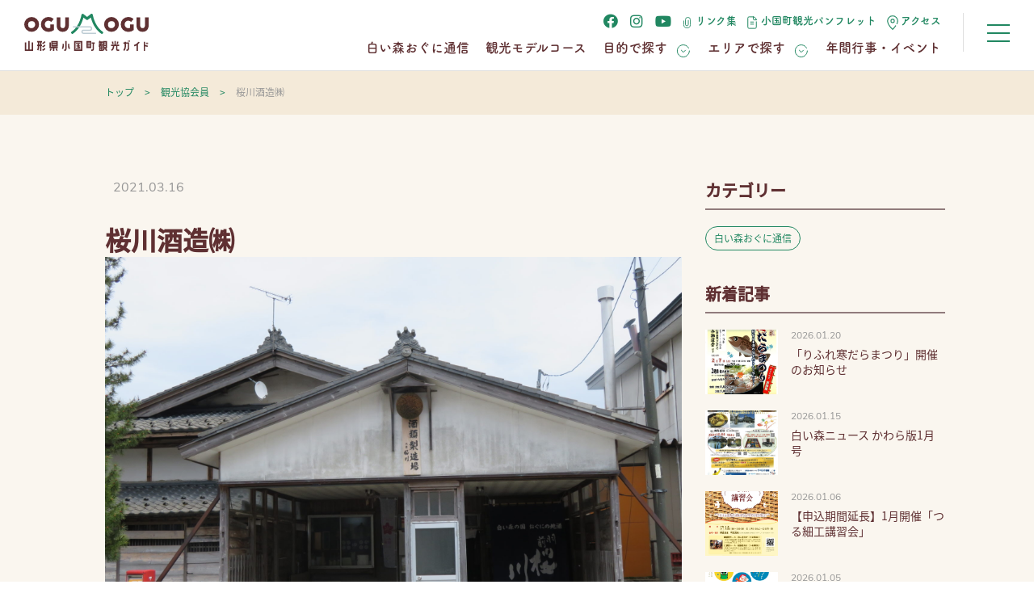

--- FILE ---
content_type: text/html; charset=UTF-8
request_url: https://www.ogunikankou.jp/members/812/
body_size: 10955
content:
<!DOCTYPE html>
<html lang="ja">
<head>
<meta charset="UTF-8">
<meta http-equiv="X-UA-Compatible" content="IE=edge">
<meta name='robots' content='index, follow, max-image-preview:large, max-snippet:-1, max-video-preview:-1' />
	<style>img:is([sizes="auto" i], [sizes^="auto," i]) { contain-intrinsic-size: 3000px 1500px }</style>
	
	<!-- This site is optimized with the Yoast SEO plugin v26.3 - https://yoast.com/wordpress/plugins/seo/ -->
	<title>桜川酒造㈱ | 山形県小国町観光ガイド OGUMOGU（おぐもぐ）</title>
	<link rel="canonical" href="https://www.ogunikankou.jp/members/812/" />
	<meta property="og:locale" content="ja_JP" />
	<meta property="og:type" content="article" />
	<meta property="og:title" content="桜川酒造㈱ | 山形県小国町観光ガイド OGUMOGU（おぐもぐ）" />
	<meta property="og:url" content="https://www.ogunikankou.jp/members/812/" />
	<meta property="og:site_name" content="山形県小国町観光ガイド OGUMOGU（おぐもぐ）" />
	<meta property="article:modified_time" content="2024-05-17T05:08:30+00:00" />
	<meta property="og:image" content="https://www.ogunikankou.jp/wp-content/uploads/2021/03/nozawashuzou.jpg" />
	<meta property="og:image:width" content="1920" />
	<meta property="og:image:height" content="1440" />
	<meta property="og:image:type" content="image/jpeg" />
	<meta name="twitter:card" content="summary_large_image" />
	<meta name="twitter:label1" content="推定読み取り時間" />
	<meta name="twitter:data1" content="1分" />
	<script type="application/ld+json" class="yoast-schema-graph">{"@context":"https://schema.org","@graph":[{"@type":"WebPage","@id":"https://www.ogunikankou.jp/members/812/","url":"https://www.ogunikankou.jp/members/812/","name":"桜川酒造㈱ | 山形県小国町観光ガイド OGUMOGU（おぐもぐ）","isPartOf":{"@id":"https://www.ogunikankou.jp/#website"},"primaryImageOfPage":{"@id":"https://www.ogunikankou.jp/members/812/#primaryimage"},"image":{"@id":"https://www.ogunikankou.jp/members/812/#primaryimage"},"thumbnailUrl":"https://www.ogunikankou.jp/wp-content/uploads/2021/03/nozawashuzou.jpg","datePublished":"2021-03-16T04:39:44+00:00","dateModified":"2024-05-17T05:08:30+00:00","breadcrumb":{"@id":"https://www.ogunikankou.jp/members/812/#breadcrumb"},"inLanguage":"ja","potentialAction":[{"@type":"ReadAction","target":["https://www.ogunikankou.jp/members/812/"]}]},{"@type":"ImageObject","inLanguage":"ja","@id":"https://www.ogunikankou.jp/members/812/#primaryimage","url":"https://www.ogunikankou.jp/wp-content/uploads/2021/03/nozawashuzou.jpg","contentUrl":"https://www.ogunikankou.jp/wp-content/uploads/2021/03/nozawashuzou.jpg","width":1920,"height":1440},{"@type":"BreadcrumbList","@id":"https://www.ogunikankou.jp/members/812/#breadcrumb","itemListElement":[{"@type":"ListItem","position":1,"name":"ホーム","item":"https://www.ogunikankou.jp/"},{"@type":"ListItem","position":2,"name":"観光協会員","item":"https://www.ogunikankou.jp/members/"},{"@type":"ListItem","position":3,"name":"桜川酒造㈱"}]},{"@type":"WebSite","@id":"https://www.ogunikankou.jp/#website","url":"https://www.ogunikankou.jp/","name":"山形県小国町観光ガイド OGUMOGU（おぐもぐ）","description":"おぐにをもぐもぐ味わいつくす","publisher":{"@id":"https://www.ogunikankou.jp/#organization"},"potentialAction":[{"@type":"SearchAction","target":{"@type":"EntryPoint","urlTemplate":"https://www.ogunikankou.jp/?s={search_term_string}"},"query-input":{"@type":"PropertyValueSpecification","valueRequired":true,"valueName":"search_term_string"}}],"inLanguage":"ja"},{"@type":"Organization","@id":"https://www.ogunikankou.jp/#organization","name":"山形県小国町観光ガイド OGUMOGU（おぐもぐ）","url":"https://www.ogunikankou.jp/","logo":{"@type":"ImageObject","inLanguage":"ja","@id":"https://www.ogunikankou.jp/#/schema/logo/image/","url":"https://www.ogunikankou.jp/wp-content/uploads/2021/04/ogp.jpg","contentUrl":"https://www.ogunikankou.jp/wp-content/uploads/2021/04/ogp.jpg","width":1200,"height":660,"caption":"山形県小国町観光ガイド OGUMOGU（おぐもぐ）"},"image":{"@id":"https://www.ogunikankou.jp/#/schema/logo/image/"}}]}</script>
	<!-- / Yoast SEO plugin. -->


<link rel='dns-prefetch' href='//stats.wp.com' />
<script type="text/javascript">
/* <![CDATA[ */
window._wpemojiSettings = {"baseUrl":"https:\/\/s.w.org\/images\/core\/emoji\/16.0.1\/72x72\/","ext":".png","svgUrl":"https:\/\/s.w.org\/images\/core\/emoji\/16.0.1\/svg\/","svgExt":".svg","source":{"concatemoji":"https:\/\/www.ogunikankou.jp\/wp-includes\/js\/wp-emoji-release.min.js?ver=6.8.3"}};
/*! This file is auto-generated */
!function(s,n){var o,i,e;function c(e){try{var t={supportTests:e,timestamp:(new Date).valueOf()};sessionStorage.setItem(o,JSON.stringify(t))}catch(e){}}function p(e,t,n){e.clearRect(0,0,e.canvas.width,e.canvas.height),e.fillText(t,0,0);var t=new Uint32Array(e.getImageData(0,0,e.canvas.width,e.canvas.height).data),a=(e.clearRect(0,0,e.canvas.width,e.canvas.height),e.fillText(n,0,0),new Uint32Array(e.getImageData(0,0,e.canvas.width,e.canvas.height).data));return t.every(function(e,t){return e===a[t]})}function u(e,t){e.clearRect(0,0,e.canvas.width,e.canvas.height),e.fillText(t,0,0);for(var n=e.getImageData(16,16,1,1),a=0;a<n.data.length;a++)if(0!==n.data[a])return!1;return!0}function f(e,t,n,a){switch(t){case"flag":return n(e,"\ud83c\udff3\ufe0f\u200d\u26a7\ufe0f","\ud83c\udff3\ufe0f\u200b\u26a7\ufe0f")?!1:!n(e,"\ud83c\udde8\ud83c\uddf6","\ud83c\udde8\u200b\ud83c\uddf6")&&!n(e,"\ud83c\udff4\udb40\udc67\udb40\udc62\udb40\udc65\udb40\udc6e\udb40\udc67\udb40\udc7f","\ud83c\udff4\u200b\udb40\udc67\u200b\udb40\udc62\u200b\udb40\udc65\u200b\udb40\udc6e\u200b\udb40\udc67\u200b\udb40\udc7f");case"emoji":return!a(e,"\ud83e\udedf")}return!1}function g(e,t,n,a){var r="undefined"!=typeof WorkerGlobalScope&&self instanceof WorkerGlobalScope?new OffscreenCanvas(300,150):s.createElement("canvas"),o=r.getContext("2d",{willReadFrequently:!0}),i=(o.textBaseline="top",o.font="600 32px Arial",{});return e.forEach(function(e){i[e]=t(o,e,n,a)}),i}function t(e){var t=s.createElement("script");t.src=e,t.defer=!0,s.head.appendChild(t)}"undefined"!=typeof Promise&&(o="wpEmojiSettingsSupports",i=["flag","emoji"],n.supports={everything:!0,everythingExceptFlag:!0},e=new Promise(function(e){s.addEventListener("DOMContentLoaded",e,{once:!0})}),new Promise(function(t){var n=function(){try{var e=JSON.parse(sessionStorage.getItem(o));if("object"==typeof e&&"number"==typeof e.timestamp&&(new Date).valueOf()<e.timestamp+604800&&"object"==typeof e.supportTests)return e.supportTests}catch(e){}return null}();if(!n){if("undefined"!=typeof Worker&&"undefined"!=typeof OffscreenCanvas&&"undefined"!=typeof URL&&URL.createObjectURL&&"undefined"!=typeof Blob)try{var e="postMessage("+g.toString()+"("+[JSON.stringify(i),f.toString(),p.toString(),u.toString()].join(",")+"));",a=new Blob([e],{type:"text/javascript"}),r=new Worker(URL.createObjectURL(a),{name:"wpTestEmojiSupports"});return void(r.onmessage=function(e){c(n=e.data),r.terminate(),t(n)})}catch(e){}c(n=g(i,f,p,u))}t(n)}).then(function(e){for(var t in e)n.supports[t]=e[t],n.supports.everything=n.supports.everything&&n.supports[t],"flag"!==t&&(n.supports.everythingExceptFlag=n.supports.everythingExceptFlag&&n.supports[t]);n.supports.everythingExceptFlag=n.supports.everythingExceptFlag&&!n.supports.flag,n.DOMReady=!1,n.readyCallback=function(){n.DOMReady=!0}}).then(function(){return e}).then(function(){var e;n.supports.everything||(n.readyCallback(),(e=n.source||{}).concatemoji?t(e.concatemoji):e.wpemoji&&e.twemoji&&(t(e.twemoji),t(e.wpemoji)))}))}((window,document),window._wpemojiSettings);
/* ]]> */
</script>
<style id='wp-emoji-styles-inline-css' type='text/css'>

	img.wp-smiley, img.emoji {
		display: inline !important;
		border: none !important;
		box-shadow: none !important;
		height: 1em !important;
		width: 1em !important;
		margin: 0 0.07em !important;
		vertical-align: -0.1em !important;
		background: none !important;
		padding: 0 !important;
	}
</style>
<link rel='stylesheet' id='wp-block-library-css' href='https://www.ogunikankou.jp/wp-includes/css/dist/block-library/style.min.css?ver=6.8.3' type='text/css' media='all' />
<style id='classic-theme-styles-inline-css' type='text/css'>
/*! This file is auto-generated */
.wp-block-button__link{color:#fff;background-color:#32373c;border-radius:9999px;box-shadow:none;text-decoration:none;padding:calc(.667em + 2px) calc(1.333em + 2px);font-size:1.125em}.wp-block-file__button{background:#32373c;color:#fff;text-decoration:none}
</style>
<link rel='stylesheet' id='mediaelement-css' href='https://www.ogunikankou.jp/wp-includes/js/mediaelement/mediaelementplayer-legacy.min.css?ver=4.2.17' type='text/css' media='all' />
<link rel='stylesheet' id='wp-mediaelement-css' href='https://www.ogunikankou.jp/wp-includes/js/mediaelement/wp-mediaelement.min.css?ver=6.8.3' type='text/css' media='all' />
<style id='jetpack-sharing-buttons-style-inline-css' type='text/css'>
.jetpack-sharing-buttons__services-list{display:flex;flex-direction:row;flex-wrap:wrap;gap:0;list-style-type:none;margin:5px;padding:0}.jetpack-sharing-buttons__services-list.has-small-icon-size{font-size:12px}.jetpack-sharing-buttons__services-list.has-normal-icon-size{font-size:16px}.jetpack-sharing-buttons__services-list.has-large-icon-size{font-size:24px}.jetpack-sharing-buttons__services-list.has-huge-icon-size{font-size:36px}@media print{.jetpack-sharing-buttons__services-list{display:none!important}}.editor-styles-wrapper .wp-block-jetpack-sharing-buttons{gap:0;padding-inline-start:0}ul.jetpack-sharing-buttons__services-list.has-background{padding:1.25em 2.375em}
</style>
<style id='global-styles-inline-css' type='text/css'>
:root{--wp--preset--aspect-ratio--square: 1;--wp--preset--aspect-ratio--4-3: 4/3;--wp--preset--aspect-ratio--3-4: 3/4;--wp--preset--aspect-ratio--3-2: 3/2;--wp--preset--aspect-ratio--2-3: 2/3;--wp--preset--aspect-ratio--16-9: 16/9;--wp--preset--aspect-ratio--9-16: 9/16;--wp--preset--color--black: #000000;--wp--preset--color--cyan-bluish-gray: #abb8c3;--wp--preset--color--white: #ffffff;--wp--preset--color--pale-pink: #f78da7;--wp--preset--color--vivid-red: #cf2e2e;--wp--preset--color--luminous-vivid-orange: #ff6900;--wp--preset--color--luminous-vivid-amber: #fcb900;--wp--preset--color--light-green-cyan: #7bdcb5;--wp--preset--color--vivid-green-cyan: #00d084;--wp--preset--color--pale-cyan-blue: #8ed1fc;--wp--preset--color--vivid-cyan-blue: #0693e3;--wp--preset--color--vivid-purple: #9b51e0;--wp--preset--gradient--vivid-cyan-blue-to-vivid-purple: linear-gradient(135deg,rgba(6,147,227,1) 0%,rgb(155,81,224) 100%);--wp--preset--gradient--light-green-cyan-to-vivid-green-cyan: linear-gradient(135deg,rgb(122,220,180) 0%,rgb(0,208,130) 100%);--wp--preset--gradient--luminous-vivid-amber-to-luminous-vivid-orange: linear-gradient(135deg,rgba(252,185,0,1) 0%,rgba(255,105,0,1) 100%);--wp--preset--gradient--luminous-vivid-orange-to-vivid-red: linear-gradient(135deg,rgba(255,105,0,1) 0%,rgb(207,46,46) 100%);--wp--preset--gradient--very-light-gray-to-cyan-bluish-gray: linear-gradient(135deg,rgb(238,238,238) 0%,rgb(169,184,195) 100%);--wp--preset--gradient--cool-to-warm-spectrum: linear-gradient(135deg,rgb(74,234,220) 0%,rgb(151,120,209) 20%,rgb(207,42,186) 40%,rgb(238,44,130) 60%,rgb(251,105,98) 80%,rgb(254,248,76) 100%);--wp--preset--gradient--blush-light-purple: linear-gradient(135deg,rgb(255,206,236) 0%,rgb(152,150,240) 100%);--wp--preset--gradient--blush-bordeaux: linear-gradient(135deg,rgb(254,205,165) 0%,rgb(254,45,45) 50%,rgb(107,0,62) 100%);--wp--preset--gradient--luminous-dusk: linear-gradient(135deg,rgb(255,203,112) 0%,rgb(199,81,192) 50%,rgb(65,88,208) 100%);--wp--preset--gradient--pale-ocean: linear-gradient(135deg,rgb(255,245,203) 0%,rgb(182,227,212) 50%,rgb(51,167,181) 100%);--wp--preset--gradient--electric-grass: linear-gradient(135deg,rgb(202,248,128) 0%,rgb(113,206,126) 100%);--wp--preset--gradient--midnight: linear-gradient(135deg,rgb(2,3,129) 0%,rgb(40,116,252) 100%);--wp--preset--font-size--small: 13px;--wp--preset--font-size--medium: 20px;--wp--preset--font-size--large: 36px;--wp--preset--font-size--x-large: 42px;--wp--preset--spacing--20: 0.44rem;--wp--preset--spacing--30: 0.67rem;--wp--preset--spacing--40: 1rem;--wp--preset--spacing--50: 1.5rem;--wp--preset--spacing--60: 2.25rem;--wp--preset--spacing--70: 3.38rem;--wp--preset--spacing--80: 5.06rem;--wp--preset--shadow--natural: 6px 6px 9px rgba(0, 0, 0, 0.2);--wp--preset--shadow--deep: 12px 12px 50px rgba(0, 0, 0, 0.4);--wp--preset--shadow--sharp: 6px 6px 0px rgba(0, 0, 0, 0.2);--wp--preset--shadow--outlined: 6px 6px 0px -3px rgba(255, 255, 255, 1), 6px 6px rgba(0, 0, 0, 1);--wp--preset--shadow--crisp: 6px 6px 0px rgba(0, 0, 0, 1);}:where(.is-layout-flex){gap: 0.5em;}:where(.is-layout-grid){gap: 0.5em;}body .is-layout-flex{display: flex;}.is-layout-flex{flex-wrap: wrap;align-items: center;}.is-layout-flex > :is(*, div){margin: 0;}body .is-layout-grid{display: grid;}.is-layout-grid > :is(*, div){margin: 0;}:where(.wp-block-columns.is-layout-flex){gap: 2em;}:where(.wp-block-columns.is-layout-grid){gap: 2em;}:where(.wp-block-post-template.is-layout-flex){gap: 1.25em;}:where(.wp-block-post-template.is-layout-grid){gap: 1.25em;}.has-black-color{color: var(--wp--preset--color--black) !important;}.has-cyan-bluish-gray-color{color: var(--wp--preset--color--cyan-bluish-gray) !important;}.has-white-color{color: var(--wp--preset--color--white) !important;}.has-pale-pink-color{color: var(--wp--preset--color--pale-pink) !important;}.has-vivid-red-color{color: var(--wp--preset--color--vivid-red) !important;}.has-luminous-vivid-orange-color{color: var(--wp--preset--color--luminous-vivid-orange) !important;}.has-luminous-vivid-amber-color{color: var(--wp--preset--color--luminous-vivid-amber) !important;}.has-light-green-cyan-color{color: var(--wp--preset--color--light-green-cyan) !important;}.has-vivid-green-cyan-color{color: var(--wp--preset--color--vivid-green-cyan) !important;}.has-pale-cyan-blue-color{color: var(--wp--preset--color--pale-cyan-blue) !important;}.has-vivid-cyan-blue-color{color: var(--wp--preset--color--vivid-cyan-blue) !important;}.has-vivid-purple-color{color: var(--wp--preset--color--vivid-purple) !important;}.has-black-background-color{background-color: var(--wp--preset--color--black) !important;}.has-cyan-bluish-gray-background-color{background-color: var(--wp--preset--color--cyan-bluish-gray) !important;}.has-white-background-color{background-color: var(--wp--preset--color--white) !important;}.has-pale-pink-background-color{background-color: var(--wp--preset--color--pale-pink) !important;}.has-vivid-red-background-color{background-color: var(--wp--preset--color--vivid-red) !important;}.has-luminous-vivid-orange-background-color{background-color: var(--wp--preset--color--luminous-vivid-orange) !important;}.has-luminous-vivid-amber-background-color{background-color: var(--wp--preset--color--luminous-vivid-amber) !important;}.has-light-green-cyan-background-color{background-color: var(--wp--preset--color--light-green-cyan) !important;}.has-vivid-green-cyan-background-color{background-color: var(--wp--preset--color--vivid-green-cyan) !important;}.has-pale-cyan-blue-background-color{background-color: var(--wp--preset--color--pale-cyan-blue) !important;}.has-vivid-cyan-blue-background-color{background-color: var(--wp--preset--color--vivid-cyan-blue) !important;}.has-vivid-purple-background-color{background-color: var(--wp--preset--color--vivid-purple) !important;}.has-black-border-color{border-color: var(--wp--preset--color--black) !important;}.has-cyan-bluish-gray-border-color{border-color: var(--wp--preset--color--cyan-bluish-gray) !important;}.has-white-border-color{border-color: var(--wp--preset--color--white) !important;}.has-pale-pink-border-color{border-color: var(--wp--preset--color--pale-pink) !important;}.has-vivid-red-border-color{border-color: var(--wp--preset--color--vivid-red) !important;}.has-luminous-vivid-orange-border-color{border-color: var(--wp--preset--color--luminous-vivid-orange) !important;}.has-luminous-vivid-amber-border-color{border-color: var(--wp--preset--color--luminous-vivid-amber) !important;}.has-light-green-cyan-border-color{border-color: var(--wp--preset--color--light-green-cyan) !important;}.has-vivid-green-cyan-border-color{border-color: var(--wp--preset--color--vivid-green-cyan) !important;}.has-pale-cyan-blue-border-color{border-color: var(--wp--preset--color--pale-cyan-blue) !important;}.has-vivid-cyan-blue-border-color{border-color: var(--wp--preset--color--vivid-cyan-blue) !important;}.has-vivid-purple-border-color{border-color: var(--wp--preset--color--vivid-purple) !important;}.has-vivid-cyan-blue-to-vivid-purple-gradient-background{background: var(--wp--preset--gradient--vivid-cyan-blue-to-vivid-purple) !important;}.has-light-green-cyan-to-vivid-green-cyan-gradient-background{background: var(--wp--preset--gradient--light-green-cyan-to-vivid-green-cyan) !important;}.has-luminous-vivid-amber-to-luminous-vivid-orange-gradient-background{background: var(--wp--preset--gradient--luminous-vivid-amber-to-luminous-vivid-orange) !important;}.has-luminous-vivid-orange-to-vivid-red-gradient-background{background: var(--wp--preset--gradient--luminous-vivid-orange-to-vivid-red) !important;}.has-very-light-gray-to-cyan-bluish-gray-gradient-background{background: var(--wp--preset--gradient--very-light-gray-to-cyan-bluish-gray) !important;}.has-cool-to-warm-spectrum-gradient-background{background: var(--wp--preset--gradient--cool-to-warm-spectrum) !important;}.has-blush-light-purple-gradient-background{background: var(--wp--preset--gradient--blush-light-purple) !important;}.has-blush-bordeaux-gradient-background{background: var(--wp--preset--gradient--blush-bordeaux) !important;}.has-luminous-dusk-gradient-background{background: var(--wp--preset--gradient--luminous-dusk) !important;}.has-pale-ocean-gradient-background{background: var(--wp--preset--gradient--pale-ocean) !important;}.has-electric-grass-gradient-background{background: var(--wp--preset--gradient--electric-grass) !important;}.has-midnight-gradient-background{background: var(--wp--preset--gradient--midnight) !important;}.has-small-font-size{font-size: var(--wp--preset--font-size--small) !important;}.has-medium-font-size{font-size: var(--wp--preset--font-size--medium) !important;}.has-large-font-size{font-size: var(--wp--preset--font-size--large) !important;}.has-x-large-font-size{font-size: var(--wp--preset--font-size--x-large) !important;}
:where(.wp-block-post-template.is-layout-flex){gap: 1.25em;}:where(.wp-block-post-template.is-layout-grid){gap: 1.25em;}
:where(.wp-block-columns.is-layout-flex){gap: 2em;}:where(.wp-block-columns.is-layout-grid){gap: 2em;}
:root :where(.wp-block-pullquote){font-size: 1.5em;line-height: 1.6;}
</style>
<link rel='stylesheet' id='contact-form-7-css' href='https://www.ogunikankou.jp/wp-content/plugins/contact-form-7/includes/css/styles.css?ver=6.1.3' type='text/css' media='all' />
<style id='contact-form-7-inline-css' type='text/css'>
.grecaptcha-badge{opacity: 0;}
</style>
<link rel='stylesheet' id='theme-normalize-css' href='https://www.ogunikankou.jp/wp-content/themes/oguni/assets/css/sanitize.css?ver=6.8.3' type='text/css' media='all' />
<link rel='stylesheet' id='theme-common-css' href='https://www.ogunikankou.jp/wp-content/themes/oguni/assets/css/common.css?ver=6.8.3' type='text/css' media='all' />
<link rel='stylesheet' id='brands-css' href='https://www.ogunikankou.jp/wp-content/themes/oguni/assets/css/brands.css?ver=6.8.3' type='text/css' media='all' />
<link rel='stylesheet' id='all-css' href='https://www.ogunikankou.jp/wp-content/themes/oguni/assets/css/all.css?ver=6.8.3' type='text/css' media='all' />
<link rel='stylesheet' id='theme-css' href='https://www.ogunikankou.jp/wp-content/themes/oguni/style.css?ver=6.8.3' type='text/css' media='all' />
<link rel='stylesheet' id='slick-css' href='https://www.ogunikankou.jp/wp-content/themes/oguni/assets/scripts/slick/slick.css?ver=6.8.3' type='text/css' media='all' />
<link rel='stylesheet' id='slick-theme-css' href='https://www.ogunikankou.jp/wp-content/themes/oguni/assets/scripts/slick/slick-theme.css?ver=6.8.3' type='text/css' media='all' />
<link rel='stylesheet' id='entry-style-css' href='https://www.ogunikankou.jp/wp-content/themes/oguni/assets/css/entry.css?ver=6.8.3' type='text/css' media='all' />
<script type="text/javascript" src="https://www.ogunikankou.jp/wp-includes/js/jquery/jquery.min.js?ver=3.7.1" id="jquery-core-js"></script>
<script type="text/javascript" src="https://www.ogunikankou.jp/wp-includes/js/jquery/jquery-migrate.min.js?ver=3.4.1" id="jquery-migrate-js"></script>
<link rel="https://api.w.org/" href="https://www.ogunikankou.jp/wp-json/" /><link rel="alternate" title="JSON" type="application/json" href="https://www.ogunikankou.jp/wp-json/wp/v2/members/812" /><link rel="EditURI" type="application/rsd+xml" title="RSD" href="https://www.ogunikankou.jp/xmlrpc.php?rsd" />
<meta name="generator" content="WordPress 6.8.3" />
<link rel='shortlink' href='https://www.ogunikankou.jp/?p=812' />
<link rel="alternate" title="oEmbed (JSON)" type="application/json+oembed" href="https://www.ogunikankou.jp/wp-json/oembed/1.0/embed?url=https%3A%2F%2Fwww.ogunikankou.jp%2Fmembers%2F812%2F" />
<link rel="alternate" title="oEmbed (XML)" type="text/xml+oembed" href="https://www.ogunikankou.jp/wp-json/oembed/1.0/embed?url=https%3A%2F%2Fwww.ogunikankou.jp%2Fmembers%2F812%2F&#038;format=xml" />

		<!-- GA Google Analytics @ https://m0n.co/ga -->
		<script async src="https://www.googletagmanager.com/gtag/js?id=G-NXL38R749L"></script>
		<script>
			window.dataLayer = window.dataLayer || [];
			function gtag(){dataLayer.push(arguments);}
			gtag('js', new Date());
			gtag('config', 'G-NXL38R749L');
		</script>

		<style>img#wpstats{display:none}</style>
		<link rel="icon" href="https://www.ogunikankou.jp/wp-content/uploads/2021/03/cropped-favicon-32x32.png" sizes="32x32" />
<link rel="icon" href="https://www.ogunikankou.jp/wp-content/uploads/2021/03/cropped-favicon-192x192.png" sizes="192x192" />
<link rel="apple-touch-icon" href="https://www.ogunikankou.jp/wp-content/uploads/2021/03/cropped-favicon-180x180.png" />
<meta name="msapplication-TileImage" content="https://www.ogunikankou.jp/wp-content/uploads/2021/03/cropped-favicon-270x270.png" />
<script>
(function($){
var pcView = 1000,
    spView = 375,
    useIPhone  = navigator.userAgent.indexOf('iPhone') > 0,
    useIPod    = navigator.userAgent.indexOf('iPod') > 0,
    useAndroid = navigator.userAgent.indexOf('Android') > 0,
    isMobile   = navigator.userAgent.indexOf('Mobile') > 0,
    view       = (useIPhone || useIPod || (useAndroid && isMobile)) ? spView : pcView;

$('meta[name="viewport"]').remove();
$('head')
  .prepend('<meta name="viewport" content="width=' + view + '">')
  .append('<style>@-ms-viewport { width: device-width; } /* windows pc (IE) - DO NOT FIX */@media screen and (max-width: ' + pcView + 'px) {@-ms-viewport { width: ' + pcView + 'px; } /* for windows tablet */}@media screen and (max-width: ' + spView + 'px) {@-ms-viewport { width: ' + pcView + 'px; } /* for windows phone */}</style>');
})(jQuery);
</script>
<link href="https://fonts.googleapis.com/css2?family=Rubik:wght@300;400;500;600&display=swap" rel="stylesheet">
</head>

<body data-rsssl=1 class="wp-singular members-template-default single single-members postid-812 wp-theme-oguni">


<div id="wrapper">

<div class="menu-wrapper tsukushi">
  <div id="sp-menu">
    <div class="sp-menu-inner">
      <div class="content-width flex-between">
        <div class="left-box">
          <ul id="menu-sp-nav-01" class="sp-nav-menu-list"><li id="menu-item-18" class="menu-item menu-item-type-taxonomy menu-item-object-category menu-item-18"><a href="https://www.ogunikankou.jp/info/">白い森おぐに通信</a></li>
<li id="menu-item-612" class="has-block-sub-menu menu-item menu-item-type-custom menu-item-object-custom menu-item-has-children menu-item-612"><a href="/course/">観光モデルコース</a>
<ul class="sub-menu">
	<li id="menu-item-604" class="menu-item menu-item-type-post_type menu-item-object-course menu-item-604"><a href="https://www.ogunikankou.jp/course/plan01/">自然をまるごと遊びつくす</a></li>
	<li id="menu-item-605" class="menu-item menu-item-type-post_type menu-item-object-course menu-item-605"><a href="https://www.ogunikankou.jp/course/plan03/">白い森の冬を満喫</a></li>
	<li id="menu-item-606" class="menu-item menu-item-type-post_type menu-item-object-course menu-item-606"><a href="https://www.ogunikankou.jp/course/plan02/">蕎麦と紅葉を愛でる</a></li>
</ul>
</li>
<li id="menu-item-613" class="menu-item menu-item-type-custom menu-item-object-custom menu-item-has-children menu-item-613"><a href="/">目的で探す</a>
<ul class="sub-menu">
	<li id="menu-item-1054" class="menu-item menu-item-type-taxonomy menu-item-object-purpose menu-item-1054"><a href="https://www.ogunikankou.jp/purpose/live/">暮らし</a></li>
	<li id="menu-item-1055" class="menu-item menu-item-type-taxonomy menu-item-object-purpose menu-item-1055"><a href="https://www.ogunikankou.jp/purpose/shopping/">買い物</a></li>
	<li id="menu-item-616" class="menu-item menu-item-type-taxonomy menu-item-object-purpose menu-item-616"><a href="https://www.ogunikankou.jp/purpose/stay/">泊まる</a></li>
	<li id="menu-item-617" class="menu-item menu-item-type-taxonomy menu-item-object-purpose menu-item-617"><a href="https://www.ogunikankou.jp/purpose/experience/">体験する</a></li>
	<li id="menu-item-618" class="menu-item menu-item-type-taxonomy menu-item-object-purpose menu-item-618"><a href="https://www.ogunikankou.jp/purpose/eat/">食べる</a></li>
	<li id="menu-item-619" class="menu-item menu-item-type-taxonomy menu-item-object-purpose menu-item-619"><a href="https://www.ogunikankou.jp/purpose/other/">その他</a></li>
</ul>
</li>
<li id="menu-item-624" class="menu-item menu-item-type-custom menu-item-object-custom menu-item-has-children menu-item-624"><a href="/">エリアで探す</a>
<ul class="sub-menu">
	<li id="menu-item-620" class="menu-item menu-item-type-taxonomy menu-item-object-area menu-item-620"><a href="https://www.ogunikankou.jp/area/north/">北部エリア</a></li>
	<li id="menu-item-621" class="menu-item menu-item-type-taxonomy menu-item-object-area menu-item-621"><a href="https://www.ogunikankou.jp/area/center/">中心エリア</a></li>
	<li id="menu-item-622" class="menu-item menu-item-type-taxonomy menu-item-object-area menu-item-622"><a href="https://www.ogunikankou.jp/area/south/">南部エリア</a></li>
	<li id="menu-item-623" class="menu-item menu-item-type-taxonomy menu-item-object-area menu-item-623"><a href="https://www.ogunikankou.jp/area/east/">東部エリア</a></li>
</ul>
</li>
</ul>        </div>
        <div class="right-box">
          <ul id="menu-sp-nav-02" class="sp-nav-menu-list"><li id="menu-item-997" class="menu-item menu-item-type-post_type menu-item-object-page menu-item-997"><a href="https://www.ogunikankou.jp/event/">年間行事・イベント</a></li>
<li id="menu-item-626" class="menu-item menu-item-type-post_type menu-item-object-page menu-item-626"><a href="https://www.ogunikankou.jp/crafts/">小国の名産 おぐにつる細工</a></li>
<li id="menu-item-627" class="menu-item menu-item-type-post_type menu-item-object-page menu-item-627"><a href="https://www.ogunikankou.jp/warabi/">小国町観光 わらび園<br></a></li>
<li id="menu-item-628" class="menu-item menu-item-type-post_type menu-item-object-page menu-item-628"><a href="https://www.ogunikankou.jp/guide/">白い森案内人</a></li>
<li id="menu-item-629" class="menu-item menu-item-type-post_type menu-item-object-page menu-item-629"><a href="https://www.ogunikankou.jp/access/">アクセス</a></li>
<li id="menu-item-630" class="menu-item menu-item-type-post_type menu-item-object-page menu-item-630"><a href="https://www.ogunikankou.jp/contact/">お問い合わせ</a></li>
</ul>          <ul class="sns-list flex-start-sp">
            <li class="sns-item icon-facebook"><a href="https://www.facebook.com/oguni.yamagata"><i class="fab fa-facebook"></i></a></li>
            <li class="sns-item icon-instagram"><a href="https://www.instagram.com/shiroimori_oguni/"><i class="fab fa-instagram"></i></a></li>
            <li class="sns-item icon-youtube"><a href="https://youtu.be/cBoDENI24_I?si=VItZ67MbgVQQ-AZH"><i class="fab fa-youtube"></i></a></li>
          </ul>
          <div class="sp-logo-box">
            <div class="img-box"><img src="https://www.ogunikankou.jp/wp-content/themes/oguni/assets/images/svg/logo_01.svg" class="ofi" loading="lazy" alt="山形県小国町観光ガイド OGUMOGU（おぐもぐ）"></div>
          </div>
          <div class="sp-subnav-box gothic">
            <ul class="sp-subnav-list flex-between-sp">
              <li class="sp-subnav-item"><a href="https://www.ogunikankou.jp/links/">リンク集</a></li>
              <li class="sp-subnav-item"><a href="https://yamagata-oguni-shiroimori.jp/wp-content/uploads/2020/12/b3dda5198d936d31160ac44797f13b36.pdf">小国町観光パンフレット</a></li>
              <li class="sp-subnav-item"><a href="https://www.ogunikankou.jp/access/">アクセス</a></li>
            </ul>
          </div>
        </div>
      </div>
    </div>
  </div>
  <header id="header" class="h-fixed">
    <div id="h-inner" class="flex-between">
      <h2 id="h-site-logo" class="img-box">
        <a href="https://www.ogunikankou.jp/">
          <img src="https://www.ogunikankou.jp/wp-content/themes/oguni/assets/images/svg/logo_01.svg" alt="山形県小国町観光ガイド OGUMOGU（おぐもぐ）">
        </a>
      </h2>
      <div class="nav-wrapper">
        <div class="h-subnav-box">
          <ul class="h-subnav flex-start">
            <li class="menu-item sns-icon icon-facebook"><a href="https://www.facebook.com/oguni.yamagata"><i class="fab fa-facebook"></i></a></li>
            <li class="menu-item sns-icon icon-instagram"><a href="https://www.instagram.com/shiroimori_oguni/"><i class="fab fa-instagram"></i></a></li>
            <li class="menu-item sns-icon icon-youtube"><a href="https://youtu.be/cBoDENI24_I?si=VItZ67MbgVQQ-AZH"><i class="fab fa-youtube"></i></a></li>
            <li class="menu-item icon-link"><a href="https://www.ogunikankou.jp/links/">リンク集</a></li>
            <li class="menu-item icon-brochure"><a href="https://yamagata-oguni-shiroimori.jp/wp-content/uploads/2020/12/b3dda5198d936d31160ac44797f13b36.pdf">小国町観光パンフレット</a></li>
            <li class="menu-item icon-map"><a href="https://www.ogunikankou.jp/access/">アクセス</a></li>
          </ul>
        </div>
        <nav class="h-gnav-box">
          <ul id="menu-header-nav" class="h-gnav flex-between"><li id="menu-item-319" class="menu-item menu-item-type-custom menu-item-object-custom menu-item-319"><a href="/info/">白い森おぐに通信</a></li>
<li id="menu-item-320" class="menu-item menu-item-type-custom menu-item-object-custom menu-item-320"><a href="/course/">観光モデルコース</a></li>
<li id="menu-item-639" class="menu-item menu-item-type-custom menu-item-object-custom menu-item-has-children menu-item-639"><a>目的で探す</a>
<ul class="sub-menu">
	<li id="menu-item-1013" class="menu-item menu-item-type-taxonomy menu-item-object-purpose menu-item-1013"><a href="https://www.ogunikankou.jp/purpose/live/">暮らし</a></li>
	<li id="menu-item-1014" class="menu-item menu-item-type-taxonomy menu-item-object-purpose menu-item-1014"><a href="https://www.ogunikankou.jp/purpose/shopping/">買い物</a></li>
	<li id="menu-item-642" class="menu-item menu-item-type-taxonomy menu-item-object-purpose menu-item-642"><a href="https://www.ogunikankou.jp/purpose/stay/">泊まる</a></li>
	<li id="menu-item-643" class="menu-item menu-item-type-taxonomy menu-item-object-purpose menu-item-643"><a href="https://www.ogunikankou.jp/purpose/experience/">体験する</a></li>
	<li id="menu-item-644" class="menu-item menu-item-type-taxonomy menu-item-object-purpose menu-item-644"><a href="https://www.ogunikankou.jp/purpose/eat/">食べる</a></li>
	<li id="menu-item-645" class="menu-item menu-item-type-taxonomy menu-item-object-purpose menu-item-645"><a href="https://www.ogunikankou.jp/purpose/other/">その他</a></li>
</ul>
</li>
<li id="menu-item-646" class="menu-item menu-item-type-custom menu-item-object-custom menu-item-has-children menu-item-646"><a>エリアで探す</a>
<ul class="sub-menu">
	<li id="menu-item-647" class="menu-item menu-item-type-taxonomy menu-item-object-area menu-item-647"><a href="https://www.ogunikankou.jp/area/north/">北部エリア</a></li>
	<li id="menu-item-648" class="menu-item menu-item-type-taxonomy menu-item-object-area menu-item-648"><a href="https://www.ogunikankou.jp/area/center/">中心エリア</a></li>
	<li id="menu-item-649" class="menu-item menu-item-type-taxonomy menu-item-object-area menu-item-649"><a href="https://www.ogunikankou.jp/area/south/">南部エリア</a></li>
	<li id="menu-item-650" class="menu-item menu-item-type-taxonomy menu-item-object-area menu-item-650"><a href="https://www.ogunikankou.jp/area/east/">東部エリア</a></li>
</ul>
</li>
<li id="menu-item-651" class="menu-item menu-item-type-post_type menu-item-object-page menu-item-651"><a href="https://www.ogunikankou.jp/event/">年間行事・イベント</a></li>
</ul>        </nav>
      </div>
    </div>
  </header>
  <div id="btn-hamburger">
    <span class="border"></span>
    <span class="border"></span>
    <span class="border"></span>
  </div>
</div>

<main id="main">

	<div class="breadcrumbs">
		<div class="content-width">
			<!-- Breadcrumb NavXT 7.4.1 -->
<span property="itemListElement" typeof="ListItem"><a property="item" typeof="WebPage" title="山形県小国町観光ガイド OGUMOGU（おぐもぐ）へ移動" href="https://www.ogunikankou.jp" class="home"><span property="name">トップ</span></a><meta property="position" content="1"></span> &gt; <span property="itemListElement" typeof="ListItem"><a property="item" typeof="WebPage" title="Go to 観光協会員." href="https://www.ogunikankou.jp/members/" class="archive post-members-archive" ><span property="name">観光協会員</span></a><meta property="position" content="2"></span> &gt; <span property="itemListElement" typeof="ListItem"><span property="name" class="post post-members current-item">桜川酒造㈱</span><meta property="url" content="https://www.ogunikankou.jp/members/812/"><meta property="position" content="3"></span>		</div>
	</div>

<div id="entry-container">
  <div class="entry-inner bg-light-brown">
    <div class="content-width clearfix">

      <article id="entry-article" class="has-sidebar">
                              <div class="entry-meta flex-start-middle">
              <div class="cat-list flex-start-middle-sp">
                              </div>
              <div class="date nunito">
                <time datetime="2021.03.16">
                  2021.03.16                </time>
              </div>
            </div>

            <h1 class="entry-ttl">桜川酒造㈱</h1>

                        <div class="entry-thumb img-box">
                            <img src="https://www.ogunikankou.jp/wp-content/uploads/2021/03/nozawashuzou.jpg" alt="桜川酒造㈱" class="ofi">
            </div>
            
            <section class="entry-content">
                                          <div id="adjacent-news-box" class="single-pagenavi clearfix">
                <div class="btn-box btn-box-center">
                  <a href="https://www.ogunikankou.jp/info/" class="btn archive-btn">一覧に戻る</a>
                </div>
                                  <a href="https://www.ogunikankou.jp/members/813/" class="previous-btn">前の記事へ</a>
                                                  <a href="https://www.ogunikankou.jp/members/811/" class="next-btn">次の記事へ</a>
                              </div>
            </section>
                  
      </article>
      <aside id="entry-sidebar">
  <div id="sidebar-cat-box">
    <h2 class="sidebar-head">カテゴリー</h2>
        <div id="sidebar-cat-list">
      <div class="cat-list">
                  <a class="cat-item" href="https://www.ogunikankou.jp/info/">
            白い森おぐに通信          </a>
              </div>
    </div>
  </div>

  <div id="sidebar-news-box">
    <h2 class="sidebar-head">新着記事</h2>
    <ul id="sidebar-news-list">
                              <li class="sidebar-news-item flex-between-sp">
            <div class="thumb-box">
              <a class="img-box" href="https://www.ogunikankou.jp/info/12676/">
                                <img src="https://www.ogunikankou.jp/wp-content/uploads/2026/01/48d3ba5bd1e8fdb503fb2db7112fd399.jpg" alt="「りふれ寒だらまつり」開催のお知らせ" class="ofi">
              </a>
            </div>
            <div class="post-info">
              <!-- <div class="cat-list flex-start-middle-sp">
                                  <a class="cat-item" href="https://www.ogunikankou.jp/info/">
                    白い森おぐに通信                  </a>
                              </div> -->
              <div class="post-date nunito">
                <time datetime="2026.01.20">2026.01.20</time>
              </div>
              <h3 class="post-ttl">
                <a href="https://www.ogunikankou.jp/info/12676/">「りふれ寒だらまつり」開催のお知らせ</a>
              </h3>
            </div>
          </li>
                  <li class="sidebar-news-item flex-between-sp">
            <div class="thumb-box">
              <a class="img-box" href="https://www.ogunikankou.jp/info/12659/">
                                <img src="https://www.ogunikankou.jp/wp-content/uploads/2026/01/6d1512d8a2c8ed8edecf13beb171c76c-e1768439501230.jpg" alt="白い森ニュース かわら版1月号" class="ofi">
              </a>
            </div>
            <div class="post-info">
              <!-- <div class="cat-list flex-start-middle-sp">
                                  <a class="cat-item" href="https://www.ogunikankou.jp/info/">
                    白い森おぐに通信                  </a>
                              </div> -->
              <div class="post-date nunito">
                <time datetime="2026.01.15">2026.01.15</time>
              </div>
              <h3 class="post-ttl">
                <a href="https://www.ogunikankou.jp/info/12659/">白い森ニュース かわら版1月号</a>
              </h3>
            </div>
          </li>
                  <li class="sidebar-news-item flex-between-sp">
            <div class="thumb-box">
              <a class="img-box" href="https://www.ogunikankou.jp/info/12629/">
                                <img src="https://www.ogunikankou.jp/wp-content/uploads/2025/12/e287420e11407d6210005a9e48b260dd.jpg" alt="【申込期間延長】1月開催「つる細工講習会」" class="ofi">
              </a>
            </div>
            <div class="post-info">
              <!-- <div class="cat-list flex-start-middle-sp">
                                  <a class="cat-item" href="https://www.ogunikankou.jp/info/">
                    白い森おぐに通信                  </a>
                              </div> -->
              <div class="post-date nunito">
                <time datetime="2026.01.06">2026.01.06</time>
              </div>
              <h3 class="post-ttl">
                <a href="https://www.ogunikankou.jp/info/12629/">【申込期間延長】1月開催「つる細工講習会」</a>
              </h3>
            </div>
          </li>
                  <li class="sidebar-news-item flex-between-sp">
            <div class="thumb-box">
              <a class="img-box" href="https://www.ogunikankou.jp/info/12622/">
                                <img src="https://www.ogunikankou.jp/wp-content/uploads/2026/01/bd1ccd30f7d97c16e5a394a9e28667ee.jpg" alt="新年のご挨拶" class="ofi">
              </a>
            </div>
            <div class="post-info">
              <!-- <div class="cat-list flex-start-middle-sp">
                                  <a class="cat-item" href="https://www.ogunikankou.jp/info/">
                    白い森おぐに通信                  </a>
                              </div> -->
              <div class="post-date nunito">
                <time datetime="2026.01.05">2026.01.05</time>
              </div>
              <h3 class="post-ttl">
                <a href="https://www.ogunikankou.jp/info/12622/">新年のご挨拶</a>
              </h3>
            </div>
          </li>
                  <li class="sidebar-news-item flex-between-sp">
            <div class="thumb-box">
              <a class="img-box" href="https://www.ogunikankou.jp/info/12600/">
                                <img src="https://www.ogunikankou.jp/wp-content/uploads/2025/12/e287420e11407d6210005a9e48b260dd.jpg" alt="1月・２月開催「つる細工講習会・交流会」申込受付中！" class="ofi">
              </a>
            </div>
            <div class="post-info">
              <!-- <div class="cat-list flex-start-middle-sp">
                                  <a class="cat-item" href="https://www.ogunikankou.jp/info/">
                    白い森おぐに通信                  </a>
                              </div> -->
              <div class="post-date nunito">
                <time datetime="2025.12.23">2025.12.23</time>
              </div>
              <h3 class="post-ttl">
                <a href="https://www.ogunikankou.jp/info/12600/">1月・２月開催「つる細工講習会・交流会」申込受付中！</a>
              </h3>
            </div>
          </li>
                  </ul>
  </div>

</aside>    </div>
  </div>
</div>

</main>

<footer id="footer" class="bg-green">
  <div class="footer-inner">
    <div class="content-width clearfix">
      <div class="f-logo-area left flex-between matchHeight">
        <a class="f-logo img-box" href="https://www.ogunikankou.jp/">
          <img src="https://www.ogunikankou.jp/wp-content/themes/oguni/assets/images/svg/logo_02.svg" class="ofi" loading="lazy" alt="小国町観光ガイド">
        </a>
        <div class="copyright pc-only">
          <p class="text">&copy;2021 OGUNI Visitors Association</p>
        </div>
      </div>
      <div class="f-menu-area right matchHeight">
        <h3 class="ttl">小国町観光協会</h3>
        <div class="addr">〒999-1355&nbsp;&nbsp;<br class="sp-only">山形県西置賜郡小国町大字西２３番地</div>
        <a class="tel tsukushi icon-tel" href="tel:0238-62-5130">0238-62-5130</a>
        <div class="f-nav flex-start-middle">
          <a class="f-nav-item icon-triangle plivacy" href="https://www.ogunikankou.jp/privacy-policy/">プライバシーポリシー</a>
          <a class="f-nav-item icon-triangle site" href="http://www.town.oguni.yamagata.jp/">小国町役場Webサイト</a>
        </div>
      </div>
    </div>
  </div>
  <div class="copyright sp-only">
    <p class="text">&copy;2021 OGUNI Visitors Association</p>
  </div>
</footer>

</div>

<script type="speculationrules">
{"prefetch":[{"source":"document","where":{"and":[{"href_matches":"\/*"},{"not":{"href_matches":["\/wp-*.php","\/wp-admin\/*","\/wp-content\/uploads\/*","\/wp-content\/*","\/wp-content\/plugins\/*","\/wp-content\/themes\/oguni\/*","\/*\\?(.+)"]}},{"not":{"selector_matches":"a[rel~=\"nofollow\"]"}},{"not":{"selector_matches":".no-prefetch, .no-prefetch a"}}]},"eagerness":"conservative"}]}
</script>
<script type="text/javascript" src="https://www.ogunikankou.jp/wp-includes/js/dist/hooks.min.js?ver=4d63a3d491d11ffd8ac6" id="wp-hooks-js"></script>
<script type="text/javascript" src="https://www.ogunikankou.jp/wp-includes/js/dist/i18n.min.js?ver=5e580eb46a90c2b997e6" id="wp-i18n-js"></script>
<script type="text/javascript" id="wp-i18n-js-after">
/* <![CDATA[ */
wp.i18n.setLocaleData( { 'text direction\u0004ltr': [ 'ltr' ] } );
/* ]]> */
</script>
<script type="text/javascript" src="https://www.ogunikankou.jp/wp-content/plugins/contact-form-7/includes/swv/js/index.js?ver=6.1.3" id="swv-js"></script>
<script type="text/javascript" id="contact-form-7-js-translations">
/* <![CDATA[ */
( function( domain, translations ) {
	var localeData = translations.locale_data[ domain ] || translations.locale_data.messages;
	localeData[""].domain = domain;
	wp.i18n.setLocaleData( localeData, domain );
} )( "contact-form-7", {"translation-revision-date":"2025-10-29 09:23:50+0000","generator":"GlotPress\/4.0.3","domain":"messages","locale_data":{"messages":{"":{"domain":"messages","plural-forms":"nplurals=1; plural=0;","lang":"ja_JP"},"This contact form is placed in the wrong place.":["\u3053\u306e\u30b3\u30f3\u30bf\u30af\u30c8\u30d5\u30a9\u30fc\u30e0\u306f\u9593\u9055\u3063\u305f\u4f4d\u7f6e\u306b\u7f6e\u304b\u308c\u3066\u3044\u307e\u3059\u3002"],"Error:":["\u30a8\u30e9\u30fc:"]}},"comment":{"reference":"includes\/js\/index.js"}} );
/* ]]> */
</script>
<script type="text/javascript" id="contact-form-7-js-before">
/* <![CDATA[ */
var wpcf7 = {
    "api": {
        "root": "https:\/\/www.ogunikankou.jp\/wp-json\/",
        "namespace": "contact-form-7\/v1"
    }
};
/* ]]> */
</script>
<script type="text/javascript" src="https://www.ogunikankou.jp/wp-content/plugins/contact-form-7/includes/js/index.js?ver=6.1.3" id="contact-form-7-js"></script>
<script type="text/javascript" src="https://www.ogunikankou.jp/wp-content/themes/oguni/assets/scripts/jquery.matchHeight-min.js?ver=6.8.3" id="jquery.matchHeight-min.js-js"></script>
<script type="text/javascript" src="https://www.ogunikankou.jp/wp-content/themes/oguni/assets/scripts/ofi.min.js?ver=6.8.3" id="ofi.min.js-js"></script>
<script type="text/javascript" src="https://www.ogunikankou.jp/wp-content/themes/oguni/assets/scripts/slick/slick.js?ver=6.8.3" id="slick.js-js"></script>
<script type="text/javascript" src="https://www.ogunikankou.jp/wp-content/themes/oguni/assets/scripts/myscripts.js?ver=6.8.3" id="myscripts.js-js"></script>
<script type="text/javascript" id="jetpack-stats-js-before">
/* <![CDATA[ */
_stq = window._stq || [];
_stq.push([ "view", JSON.parse("{\"v\":\"ext\",\"blog\":\"192889862\",\"post\":\"812\",\"tz\":\"9\",\"srv\":\"www.ogunikankou.jp\",\"j\":\"1:15.2\"}") ]);
_stq.push([ "clickTrackerInit", "192889862", "812" ]);
/* ]]> */
</script>
<script type="text/javascript" src="https://stats.wp.com/e-202604.js" id="jetpack-stats-js" defer="defer" data-wp-strategy="defer"></script>
</body>
</html>

--- FILE ---
content_type: text/css
request_url: https://www.ogunikankou.jp/wp-content/themes/oguni/style.css?ver=6.8.3
body_size: 8758
content:
@charset "UTF-8";
/*
Theme Name: oguni
Author: oguni
Version: 2021.03.31
*/

/* ============================
	header
============================ */
#header {
  font-weight: 800;
  font-size: 1.6rem;
  background-color: #ffffff;
  border-bottom: 1px solid #e0e0e0;
}

#header.h-fixed {
  position: fixed;
  top: 0;
  left: 0;
  z-index: 99;
  width: 100%;
}

#header #h-inner {
  -webkit-box-sizing: border-box;
          box-sizing: border-box;
  width: 100%;
  padding: 17px 115px 17px 30px;
}

#header #h-inner #h-site-logo a {
  display: inline-block;
}

#header #h-inner .h-subnav-box {
  margin-bottom: 10px;
}

#header #h-inner .h-subnav-box .h-subnav {
  -webkit-box-pack: end;
  -webkit-justify-content: flex-end;
  -ms-flex-pack: end;
          justify-content: flex-end;
  font-size: 1.3rem;
  color: #218761;
}

#header #h-inner .h-subnav-box .h-subnav .menu-item.sns-icon .fab::before {
  font-size: 1.8rem;
}

#header #h-inner .h-subnav-box .h-subnav .menu-item + .menu-item {
  margin-left: 15px;
}

#header #h-inner .h-gnav-box {
  display: -webkit-box;
  display: -webkit-flex;
  display: -ms-flexbox;
  display:         flex;
  -webkit-box-align: center;
  -webkit-align-items: center;
  -ms-flex-align: center;
          align-items: center;
}

#header #h-inner .h-gnav-box .h-gnav > .menu-item + .menu-item {
  margin-left: 20px;
}

#header #h-inner .h-gnav-box .h-gnav > .menu-item.current-menu-item {
  color: #218761;
}

#header #h-inner .h-gnav-box .h-gnav > .menu-item.menu-item-has-children > a {
  position: relative;
  padding-right: 30px;
  pointer-events: none;
}

#header #h-inner .h-gnav-box .h-gnav > .menu-item.menu-item-has-children > a::before {
  content: "";
  position: absolute;
  top: 2px;
  right: 0;
  display: inline-block;
  width: 20px;
  height: 20px;
  margin: auto;
  background: url(./assets/images/svg/arrow_circle_green_02.svg) center/contain no-repeat;
}

#header #h-inner .h-gnav-box .h-gnav > .menu-item.current-menu-ancestor > a {
  color: #218761;
}

#header #h-inner .h-gnav-box .h-gnav .sub-menu {
  position: absolute;
  display: none;
  width: 100%;
  height: 0;
  background-color: #ffffff;
  -webkit-transition: all 0.3s ease;
          transition: all 0.3s ease;
}

#header #h-inner .h-gnav-box .h-gnav .sub-menu li {
  text-align: center;
}

#header #h-inner .h-gnav-box .h-gnav .sub-menu li.current-menu-item {
  color: #218761;
}

#header #h-inner .h-gnav-box .h-gnav .sub-menu li a {
  display: inline-block;
  margin: 0 10px;
  padding: 15px 0;
}

#header #h-inner .h-gnav-box .h-gnav .sub-menu li + li a {
  width: calc( 100% - 30px);
  border-top: 1px solid #dbd4c9;
}

#header #h-inner .h-gnav-box .h-gnav > .menu-item.menu-item-has-children:hover .sub-menu {
  display: block;
  height: auto;
  -webkit-transition: all 0.3s ease;
          transition: all 0.3s ease;
}

@media screen and (max-width: 1040px) {
  #header .nav-wrapper {
    display: none;
  }
}

/* ============================
	sp-menu
============================ */
#sp-menu {
  position: relative;
  position: fixed;
  top: 0;
  left: 0;
  z-index: 100;
  width: 100%;
  height: 100vh;
  padding: 20vh 0;
  overflow-y: auto;
  font-weight: 600;
  font-size: 2.4rem;
  color: #5f3032;
  background-color: #faf6ef;
  visibility: hidden;
  opacity: 0;
  -webkit-transition: all 0.2s ease;
          transition: all 0.2s ease;
}

#sp-menu.opening {
  z-index: 999;
  visibility: visible;
  opacity: 1;
  -webkit-transition: all 0.2s ease;
          transition: all 0.2s ease;
  pointer-events: auto;
}

/* animation start */
#sp-menu .sp-nav-menu-list > .menu-item,
#sp-menu .sub-menu > .menu-item {
  overflow: hidden;
}

#sp-menu .sp-nav-menu-list > .menu-item > a,
#sp-menu .sub-menu > .menu-item > a {
  display: inline-block;
  transform: translateY(200%);
  transition: all 1.4s cubic-bezier(0.165,0.84,0.44,1) 0.1s;
}

#sp-menu.opening .sp-nav-menu-list > .menu-item > a,
#sp-menu.opening .sub-menu .menu-item > a {
  transform: translateY(0);
  transition: all 1.4s cubic-bezier(0.165,0.84,0.44,1) 0.1s;
}
/* animation end */

#sp-menu .menu-item {
  position: relative;
}

#sp-menu .sp-nav-menu-list > .menu-item + .menu-item {
  margin-top: 30px;
}

#sp-menu .sp-nav-menu-list .menu-item.menu-item-has-children > a {
  display: inline-block;
  margin-bottom: 15px;
}

#sp-menu .sp-nav-menu-list .menu-item.has-block-sub-menu .sub-menu .menu-item {
  display: block;
}

#sp-menu .sp-nav-menu-list .sub-menu {
  margin-top: 10px;
}

#sp-menu .sp-nav-menu-list .sub-menu .menu-item {
  position: relative;
  display: inline-block;
  padding-left: 20px;
  font-size: 1.6rem;
}

#sp-menu .sp-nav-menu-list .sub-menu .menu-item::before {
  content: "";
  position: absolute;
  top: 6px;
  left: 0;
  width: 10px;
  height: 10px;
  background-color: #dbd4c9;
  background-size: contain;
  border-radius: 20px;
}

_:-ms-input-placeholder,
:root #sp-menu .sp-nav-menu-list .sub-menu .menu-item::before {
  top: 4px;
}

#sp-menu .sp-nav-menu-list .sub-menu {
  margin-top: -10px;
  margin-left: -10px;
}

#sp-menu .sp-nav-menu-list .sub-menu .menu-item {
  margin-top: 10px;
  margin-left: 10px;
}

#sp-menu .sns-list {
  margin-top: 3.0rem;
}

#sp-menu .sns-list .sns-item + .sns-item {
  margin-left: 1.5rem;
}

#sp-menu .sns-list .sns-item .fab::before {
  font-size: 2.8rem;
}

#sp-menu .sp-logo-box {
  margin-top: 60px;
}

#sp-menu .sp-logo-box img {
  width: 100%;
}

#sp-menu .sp-subnav-box {
  margin-top: 20px;
}

#sp-menu .sp-subnav-box .sp-subnav-item {
  padding: 0 20px;
  font-size: 1.2rem;
  color: #707070;
  border-left: 1px solid #707070;
}

_:-ms-input-placeholder,
:root #sp-menu .sp-subnav-box .sp-subnav-item {
  padding: 5px 20px 0;
}

#sp-menu .sp-subnav-box .sp-subnav-item:last-child {
  border-right: 1px solid #707070;
}


#btn-hamburger {
  position: fixed;
  top: 16px;
  right: 20px;
  z-index: 999;
  width: 48px;
  height: 48px;
  cursor: pointer;
}

#btn-hamburger::before {
  content: "";
  position: absolute;
  bottom: 0;
  left: -20px;
  width: 1px;
  height: 100%;
  background: #e0e0e0;
}

#btn-hamburger .border {
  position: absolute;
  left: 10px;
  z-index: 1;
  width: 28px;
  height: 2px;
  background: #218761 no-repeat left top;
  -webkit-transition: opacity, -webkit-transform 0.2s ease;
          transition: opacity, -webkit-transform 0.2s ease;
          transition: opacity, transform 0.2s ease;
          transition: opacity, transform 0.2s ease, -webkit-transform 0.2s ease;
}

#btn-hamburger .border:first-child {
  top: 30%;
}

#btn-hamburger .border:nth-child(2) {
  top: 50%;
  -webkit-transform: scale(1);
          transform: scale(1);
}

#btn-hamburger .border:nth-child(3) {
  top: 70%;
}

#btn-hamburger.opening .border:first-child {
  top: 50%;
  -webkit-transform: rotate(45deg);
          transform: rotate(45deg);
}

#btn-hamburger.opening .border:nth-child(2) {
  -webkit-transform: scale(0);
          transform: scale(0);
}

#btn-hamburger.opening .border:nth-child(3) {
  top: 50%;
  -webkit-transform: rotate(-45deg);
          transform: rotate(-45deg);
}

@media screen and (max-width: 768px) {
  #sp-menu .right-box {
    margin-top: 30px;
  }
  #sp-menu .sp-logo-box {
    width: 80%;
    margin: 60px auto 0;
  }
  #sp-menu .sp-subnav-box {
    margin-top: 60px;
  }
  #sp-menu .sp-subnav-box .sp-subnav-item {
    padding: 0;
    text-align: center;
    border-left: none;
  }
  #sp-menu .sp-subnav-box .sp-subnav-item:last-child {
    border-right: none;
  }
}

/* ============================
	footer
============================ */
#footer {
  color: #ffffff;
}

#footer .footer-inner {
  padding: 100px 0;
}

#footer .footer-inner .f-logo-area {
  -webkit-box-orient: vertical;
  -webkit-box-direction: normal;
  -webkit-flex-direction: column;
      -ms-flex-direction: column;
          flex-direction: column;
}

#footer .footer-inner .f-menu-area .ttl {
  margin-bottom: 10px;
  font-size: 3.0rem;
}

#footer .footer-inner .f-menu-area .addr {
  margin-bottom: 5px;
}

#footer .footer-inner .f-menu-area .tel {
  display: inline-block;
  margin-bottom: 30px;
  font-weight: 700;
  font-size: 4.8rem;
  color: #ffcc29;
}

_:-ms-input-placeholder,
:root #footer .footer-inner .f-menu-area .tel {
  top: 28px;
}

#footer .footer-inner .f-menu-area .f-nav .f-nav-item + .f-nav-item {
  margin-left: 40px;
}

@media screen and (max-width: 768px) {
  #footer .footer-inner .f-logo-area .f-logo {
    margin-bottom: 30px;
  }
  #footer .footer-inner .f-menu-area .ttl {
    text-align: center;
  }
  #footer .footer-inner .f-menu-area .tel {
    font-size: 3.2rem;
  }
  #footer .footer-inner .f-menu-area .addr {
    margin-bottom: 20px;
  }
  #footer .footer-inner .f-menu-area .f-nav .f-nav-item + .f-nav-item {
    margin-left: 0;
  }
  #footer .copyright {
    width: 100%;
    padding: 10px 0;
    text-align: center;
  }
}

/* ============================
	mv
============================ */
/* top */
#top-mv #mv-inner {
  position: relative;
}

#top-mv #mv-inner .mv-img {
  padding: 30px 30px 0;
}

#top-mv #mv-inner .mv-img img {
  width: 100%;
  height: 100%;
}

#top-mv #mv-inner .mv-text {
  position: absolute;
  top: 0;
  right: 0;
  bottom: 0;
  left: 0;
}

#top-mv #mv-inner .mv-text img {
  width: 647px;
  height: 475px;
}

/* page */
#mv {
  position: relative;
  color: #ffffff;
}

#mv::before {
  content: "";
  position: absolute;
  top: 0;
  right: 0;
  bottom: 0;
  left: 0;
  background-color: #c5c6c6;

  mix-blend-mode: multiply;
}

#mv #mv-inner {
  position: relative;
  max-width: 1100px;
  height: 370px;
}

#mv #page-ttl-box {
  position: absolute;
  bottom: 30px;
}

#mv #page-ttl {
  margin-bottom: 10px;
  font-size: 3.3rem;
  line-height: 1.2;
  letter-spacing: 0.1em;
}

#mv #page-sub-ttl {
  margin: 0;
  font-weight: 400;
  font-size: 1.9rem;
  line-height: 1.2;
  letter-spacing: 0.05em;
}

@media screen and (min-width: 1500px) {
  #top-mv #mv-inner .mv-img img {
    width: 100%;
  }
}

@media screen and (max-width: 768px) {
  #top-mv #mv-inner .mv-img {
    padding: 0;
    text-align: center;
  }
  #top-mv #mv-inner .mv-text img {
    width: 90%;
    height: auto;
  }
  #top-mv #mv-ttl {
    font-size: 2.4rem;
  }
  #top-mv #mv-sub-ttl:before {
    bottom: -70px;
    height: 60px;
  }
  #top-mv .mv-text img {
    width: 100%;
    height: auto;
  }
  #mv #mv-inner {
    height: 300px;
  }
}

.btn-box {
  margin-top: 60px;
}

.btn-box-center {
  margin-top: 60px;
  text-align: center;
}

.btn {
  position: relative;
  display: inline-block;
  font-weight: 600;
  font-size: 2.0rem;
  letter-spacing: 0.1em;
}

.btn-type-a {
  -webkit-box-sizing: border-box;
          box-sizing: border-box;
  padding: 20px 30px;
  color: #ffffff;
  background: #218761;
  border-radius: 9999px;
}

_:-ms-input-placeholder,
:root .btn-type-a {
  padding: 20px 40px 20px 25px;
}

.btn-type-a::before {
  content: "";
  position: absolute;
  top: 50%;
  right: 16px;
  width: 30px;
  height: 30px;
  background: url(./assets/images/svg/arrow_circle_green_01.svg) center no-repeat;
  background-size: contain;
  -webkit-transform: translateY(-50%);
          transform: translateY(-50%);
}

.btn-type-b {
  -webkit-box-sizing: border-box;
          box-sizing: border-box;
  padding: 16px 30px 16px 30px;
  color: #ffffff;
  background: #218761;
  border: solid 1px #5f3032;
  border-bottom: 6px solid #5f3032;
  border-radius: 9999px;
}

.btn-type-b::before {
  content: "";
  position: absolute;
  top: 50%;
  right: 16px;
  width: 12px;
  height: 14px;
  background: url(./assets/images/svg/triangle_01.svg) center no-repeat;
  background-size: contain;
  -webkit-transform: translateY(-50%);
          transform: translateY(-50%);
  transition: all 0.3s ease;
}

.btn-type-b:hover {
  opacity: 1;
}

.btn-type-b:hover::before {
  right: 12px;
  transition: all 0.3s ease;
}

.btn-type-c {
  -webkit-box-sizing: border-box;
          box-sizing: border-box;
  padding: 36px 30px;
  font-size: 2.0rem;
  color: #ffffff;
  background: #218761;
  border-radius: 5px;
}

.btn-type-c::before {
  content: "";
  position: absolute;
  top: 50%;
  right: 16px;
  width: 30px;
  height: 30px;
  background: url(./assets/images/svg/arrow_circle_green_01.svg) center no-repeat;
  background-size: contain;
  -webkit-transform: translateY(-50%);
          transform: translateY(-50%);
}

@media screen and (max-width: 768px) {
  .btn-box-center {
    margin-top: 30px;
  }
  .btn-type-c {
    padding: 20px;
  }
}

.btn-size-s {
  width: 260px;
}

.btn-size-m {
  width: 320px;
}

.btn-size-l {
  width: 500px;
}

@media screen and (max-width: 768px) {
  .btn-size-s,
  .btn-size-m,
  .btn-size-l {
    width: 100%;
  }
}

.page-ttl-box-center {
  margin-bottom: 75px;
  text-align: center;
}

.page-ttl-box {
  margin-bottom: 75px;
}

.page-sub-ttl {
  margin-bottom: 25px;
}

.page-ttl {
  font-size: 4.0rem;
}

.sec-ttl-box-center {
  margin-bottom: 50px;
  text-align: center;
}

.sec-ttl-box {
  margin-bottom: 50px;
}

.sec-sub-ttl {
  margin-bottom: 30px;
}

.sec-ttl {
  font-size: 4.0rem;
}

@media screen and (max-width: 768px) {
  .sec-ttl-box-center {
    margin-bottom: 30px;
  }
  .sec-ttl-box {
    margin-bottom: 30px;
  }
  .sec-ttl {
    font-size: 3.2rem;
  }
  .sec-sub-ttl {
    margin-bottom: 15px;
  }
  .page-ttl-box-center {
    margin-bottom: 30px;
  }
  .page-ttl {
    font-size: 3.2rem;
  }
}

.ttl-type-a {
  margin-bottom: 30px;
  font-size: 2.4rem;
  text-align: center;
}

.ttl-type-a span {
  position: relative;
}

.ttl-type-a span::before,
.ttl-type-a span::after {
  content: "";
  position: absolute;
  top: 0;
  bottom: 0;
  display: inline-block;
  width: 198px;
  height: 12px;
  margin: auto;
  background: url(./assets/images/png/dot_01.png) repeat;
}

.ttl-type-a span::before {
  left: 90px;
}

.ttl-type-a span::after {
  right: 90px;
}

.ttl-type-b {
  margin-bottom: 60px;
  font-size: 2.4rem;
  text-align: center;
}

.ttl-type-b span {
  position: relative;
}

.ttl-type-b span::before {
  content: "";
  position: absolute;
  bottom: -16px;
  left: 50%;
  display: inline-block;
  width: 118%;
  height: 12px;
  background: url(./assets/images/png/dot_01.png) repeat;
  -webkit-transform: translateX(-50%);
          transform: translateX(-50%);
}

.ttl-type-c {
  margin-bottom: 40px;
  font-size: 3.0rem;
  text-align: center;
}

.ttl-type-d {
  font-size: 1.8rem;
  color: #218761;
}

.ttl-type-underline span {
  font-size: 4.8rem;
  border-bottom: 4px solid #5f3032;
}

.ttl-type-sec {
  position: relative;
  font-family: fot-tsukuardgothic-std, sans-serif;
}

.ttl-type-sec::before {
  content: "";
  position: absolute;
  top: 0;
  bottom: 0;
  left: 0;
  display: inline-block;
  width: 327px;
  height: 8px;
  margin: auto;
  background: url(./assets/images/svg/line_01.svg) center/contain repeat;
}

.ttl-type-sec::after {
  content: "";
  position: absolute;
  top: 0;
  right: 0;
  bottom: 0;
  display: inline-block;
  width: 327px;
  height: 8px;
  margin: auto;
  background: url(./assets/images/svg/line_01.svg) center/contain repeat;
}

_:-ms-input-placeholder,
:root .ttl-type-sec::before,
_:-ms-input-placeholder,
:root .ttl-type-sec::after {
  top: -10px;
}

.ttl-type-sec span {
  position: relative;
}

.ttl-type-bold {
  margin-bottom: 30px;
  font-size: 3.0rem;
  text-align: center;
  color: #218761;
}

@media screen and (max-width: 768px) {
  .ttl-type-a span::before,
  .ttl-type-a span::after {
    width: 80px;
  }
  .ttl-type-c {
    font-size: 2.6rem;
  }
  .ttl-type-sec::before,
  .ttl-type-sec::after {
    content: none;
  }
  .ttl-type-underline span {
    font-size: 3.6rem;
  }
}

.text-l {
  font-size: 1.8rem;
  color: #5f3032;
  letter-spacing: 0.1em;
}

.text-m {
  font-size: 1.6rem;
  color: #5f3032;
  letter-spacing: 0.1em;
}

.text-s {
  font-size: 1.2rem;
  color: #5f3032;
  letter-spacing: 0.1em;
}

.text-quotes {
  display: inline-block;
  font-size: 1.6rem;
  color: #5f3032;
  letter-spacing: 0.1em;
}

.text-notice {
  display: inline-block;
  font-size: 1.2rem;
  color: #5f3032;
  letter-spacing: 0.1em;
}

.text-submit {
  display: inline-block;
  font-size: 1.6rem;
  color: #5f3032;
  letter-spacing: 0.1em;
}

.text-link {
  display: inline-block;
  font-size: 1.2rem;
  color: #5f3032;
  letter-spacing: 0.1em;
}

.cats {
  display: -webkit-box;
  display: -webkit-flex;
  display: -ms-flexbox;
  display:         flex;
  -webkit-box-align: center;
  -webkit-align-items: center;
  -ms-flex-align: center;
          align-items: center;
  line-height: 1;
}

.cats .cat {
  display: block;
  font-size: 1.4rem;
  text-align: center;
  color: #000000;
}

.cats .cat + .cat {
  margin: 0 0 0 10px;
}

.cat-list {
  font-size: 0;
}

.cat-list .cat-item {
  display: inline-block;
  padding: 6px 10px;
  font-size: 1.2rem;
  color: #218761;
  border: solid 1px #218761;
  -webkit-border-radius: 30px;
     -moz-border-radius: 30px;
          border-radius: 30px;

      -ms-border-radius: 30px;
       -o-border-radius: 30px;
}

.cat-list .cat-item:hover {
  color: #ffffff;
  background-color: #218761;
  border: solid 1px #218761;
}

.post-time {
  font-size: 1.4rem;
  color: #969696;
}

.line-news-box {
  margin: 0 50px;
  padding: 20px 0;
}

.line-news-box .post-head {
  padding-right: 20px;
  font-weight: 600;
  font-size: 2.0rem;
  line-height: 1;
  color: #218761;
  border-right: solid 1px #969696;
}

.line-news-box .post-time {
  padding-left: 20px;
  font-size: 1.6rem;
}

.line-news-box .post-ttl {
  display: inline-block;
  padding-left: 15px;
  color: #218761;
  text-decoration: underline;

  -webkit-text-decoration-color: #218761;
          text-decoration-color: #218761;
}

@media screen and (max-width: 768px) {
  .line-news-box {
    margin: 0 15px;
  }
  .line-news-box .post-head {
    margin-bottom: 5px;
    border-right: none;
  }
  .line-news-box .post-time {
    padding-left: 0;
  }
}

.news-list {
  margin: -60px 0 0 -21px;
}

.news-list .news-list-item {
  width: 326px;
  margin: 60px 0 0 21px;
}

.news-list .news-list-item .post-thumb {
  margin-bottom: 15px;
  /* text-align: center; */
}

.news-list .news-list-item .post-thumb img {
  height: 245px;

  object-fit: contain;
}

.news-list .news-list-item .post-info .meta-box {
  margin-bottom: 15px;
}

.news-list .news-list-item .post-info .meta-box .cat-item {
  display: inline-block;
  padding: 6px 10px;
  font-size: 1.2rem;
  border: solid 1px #218761;
  border-radius: 30px;
}

.news-list .news-list-item .post-info .meta-box .time {
  font-size: 1.4rem;
  color: #969696;
}

.news-list .news-list-item .post-info .ttl {
  margin-bottom: 10px;
  font-size: 2.0rem;
}

@media screen and (max-width: 768px) {
  .news-list .news-list-item {
    width: 100%;
  }
}

.linenews-list .linenews-list-item {
  display: -webkit-box;
  display: -webkit-flex;
  display: -ms-flexbox;
  display:         flex;
  padding: 20px 0;
}

.linenews-list .linenews-list-item + .news-list-item {
  border-top: 1px solid #969696;
}

.linenews-list .linenews-list-item .post-thumb {
  width: 200px;
}

.linenews-list .linenews-list-item .post-info {
  position: relative;
  width: calc( 100% - 200px);
  padding-left: 20px;
}

.linenews-list .linenews-list-item .ttl {
  font-size: 1.6rem;
}

.linenews-list .linenews-list-item .date {
  font-size: 1.3rem;
  color: #adadad;
}

.linenews-list .linenews-list-item .arrow {
  position: absolute;
  top: 0;
  right: 15px;
  bottom: 0;
  width: 24px;
  height: 24px;
  margin: auto;
}

.linenews-list .linenews-list-item .arrow img {
  width: 24px;
  height: 24px;
}

/* course-list */
.course-list {
  margin-top: -60px;
  margin-left: -2%;
}

.course-list .course-list-item {
  width: 46%;
}

.course-list .course-list-item {
  margin-top: 60px;
  margin-left: 4%;
}

.course-list .course-list-item .post-thumb img {
  width: 495px;
  height: 330px;
}

.course-list .course-list-item .ttl-type-sec::before,
.course-list .course-list-item .ttl-type-sec::after {
  width: 302px;
}

.course-list .course-list-item .post-ttl {
  position: relative;
  margin-top: 20px;
  font-size: 2.4rem;
}

.course-list .course-list-item .post-ttl a {
  padding-right: 35px;
  display: inline-block;
}

.course-list .course-list-item .hash-tag-box {
  margin-top: 5px;
}

.course-list .course-list-item .hash-tag-box .hash-tag + .hash-tag {
  margin-left: 10px;
}

@media screen and (max-width: 768px) {
  .course-list {
    margin-top: -50px;
  }
  .course-list .course-list-item {
    width: 100%;
    margin-top: 50px;
  }
  .course-list .course-list-item .post-thumb img {
    width: 100%;
    height: unset;
  }
  .course-list .course-list-item .post-info .post-ttl {
    margin-top: 10px;
  }
}

.term-link {
  display: inline-block;
  margin-top: 5px;
  margin-left: 5px;
  padding: 5px 12px 5px;
  font-size: 1.3rem;
  color: #ffffff;
  background-color: #218761;
  border-radius: 30px;
}

.member-list {
  margin: -40px 0 0 -21px;
}

.member-list .member-list-item {
  width: 326px;
  margin: 40px 0 0 21px;
}

.member-list .member-list-item .post-thumb {
  margin-bottom: 15px;
}

.member-list .member-list-item .post-thumb img {
  height: 244px;
}

.member-list .member-list-item .post-info .meta-box {
  margin-top: -5px;
  margin-bottom: 15px;
  margin-left: -5px;
  font-size: 0rem;
}

.member-list .member-list-item .post-info .ttl {
  margin-bottom: 10px;
  font-size: 2.0rem;
}

.member-list .member-list-item .post-info .text {
  margin-bottom: 10px;
}

.member-list .member-list-item .post-info .addr {
  padding-left: 68px;
  text-indent: -66px;
}

.member-list .member-list-item .post-info .url {
  display: inline-block;
  margin-top: 15px;
  font-weight: 600;
  color: #218761;
  text-decoration: underline;

  -webkit-text-decoration-color: #218761;
          text-decoration-color: #218761;
}

@media screen and (max-width: 768px) {
  .member-list .member-list-item {
    width: 100%;
  }
}

/* = flex
-------------------------------------------------------------- */
.flex-between {
  display: -webkit-box;
  display: -webkit-flex;
  display: -ms-flexbox;
  display:         flex;
  -webkit-flex-wrap: wrap;
      -ms-flex-wrap: wrap;
          flex-wrap: wrap;
  -webkit-box-pack: justify;
  -webkit-justify-content: space-between;
  -ms-flex-pack: justify;
          justify-content: space-between;
}

.flex-start {
  display: -webkit-box;
  display: -webkit-flex;
  display: -ms-flexbox;
  display:         flex;
  -webkit-flex-wrap: wrap;
      -ms-flex-wrap: wrap;
          flex-wrap: wrap;
  -webkit-box-pack: start;
  -webkit-justify-content: start;
  -ms-flex-pack: start;
          justify-content: start;
}

.flex-reverse {
  display: -webkit-box;
  display: -webkit-flex;
  display: -ms-flexbox;
  display:         flex;
  -webkit-box-orient: horizontal;
  -webkit-box-direction: reverse;
  -webkit-flex-direction: row-reverse;
      -ms-flex-direction: row-reverse;
          flex-direction: row-reverse;
  -webkit-flex-wrap: wrap;
      -ms-flex-wrap: wrap;
          flex-wrap: wrap;
  -webkit-box-pack: justify;
  -webkit-justify-content: space-between;
  -ms-flex-pack: justify;
          justify-content: space-between;
}

.flex-center {
  display: -webkit-box;
  display: -webkit-flex;
  display: -ms-flexbox;
  display:         flex;
  -webkit-flex-wrap: wrap;
      -ms-flex-wrap: wrap;
          flex-wrap: wrap;
  -webkit-box-pack: center;
  -webkit-justify-content: center;
  -ms-flex-pack: center;
          justify-content: center;
}

.flex-between-sp {
  display: -webkit-box;
  display: -webkit-flex;
  display: -ms-flexbox;
  display:         flex;
  -webkit-flex-wrap: wrap;
      -ms-flex-wrap: wrap;
          flex-wrap: wrap;
  -webkit-box-pack: justify;
  -webkit-justify-content: space-between;
  -ms-flex-pack: justify;
          justify-content: space-between;
}

.flex-start-sp {
  display: -webkit-box;
  display: -webkit-flex;
  display: -ms-flexbox;
  display:         flex;
  -webkit-flex-wrap: wrap;
      -ms-flex-wrap: wrap;
          flex-wrap: wrap;
  -webkit-box-pack: start;
  -webkit-justify-content: start;
  -ms-flex-pack: start;
          justify-content: start;
}

.flex-between-middle {
  display: -webkit-box;
  display: -webkit-flex;
  display: -ms-flexbox;
  display:         flex;
  -webkit-flex-wrap: wrap;
      -ms-flex-wrap: wrap;
          flex-wrap: wrap;
  -webkit-box-pack: justify;
  -webkit-justify-content: space-between;
  -ms-flex-pack: justify;
          justify-content: space-between;
  -webkit-box-align: center;
  -webkit-align-items: center;
  -ms-flex-align: center;
          align-items: center;
}

.flex-start-middle {
  display: -webkit-box;
  display: -webkit-flex;
  display: -ms-flexbox;
  display:         flex;
  -webkit-flex-wrap: wrap;
      -ms-flex-wrap: wrap;
          flex-wrap: wrap;
  -webkit-box-pack: start;
  -webkit-justify-content: start;
  -ms-flex-pack: start;
          justify-content: start;
  -webkit-box-align: center;
  -webkit-align-items: center;
  -ms-flex-align: center;
          align-items: center;
}

.flex-reverse-middle {
  display: -webkit-box;
  display: -webkit-flex;
  display: -ms-flexbox;
  display:         flex;
  -webkit-box-orient: horizontal;
  -webkit-box-direction: reverse;
  -webkit-flex-direction: row-reverse;
      -ms-flex-direction: row-reverse;
          flex-direction: row-reverse;
  -webkit-flex-wrap: wrap;
      -ms-flex-wrap: wrap;
          flex-wrap: wrap;
  -webkit-box-align: center;
  -webkit-align-items: center;
  -ms-flex-align: center;
          align-items: center;
}

.flex-center-middle {
  display: -webkit-box;
  display: -webkit-flex;
  display: -ms-flexbox;
  display:         flex;
  -webkit-flex-wrap: wrap;
      -ms-flex-wrap: wrap;
          flex-wrap: wrap;
  -webkit-box-pack: center;
  -webkit-justify-content: center;
  -ms-flex-pack: center;
          justify-content: center;
  -webkit-box-align: center;
  -webkit-align-items: center;
  -ms-flex-align: center;
          align-items: center;
}

.flex-between-sp-middle {
  display: -webkit-box;
  display: -webkit-flex;
  display: -ms-flexbox;
  display:         flex;
  -webkit-flex-wrap: wrap;
      -ms-flex-wrap: wrap;
          flex-wrap: wrap;
  -webkit-box-pack: justify;
  -webkit-justify-content: space-between;
  -ms-flex-pack: justify;
          justify-content: space-between;
  -webkit-box-align: center;
  -webkit-align-items: center;
  -ms-flex-align: center;
          align-items: center;
}

.flex-start-sp-middle {
  display: -webkit-box;
  display: -webkit-flex;
  display: -ms-flexbox;
  display:         flex;
  -webkit-flex-wrap: wrap;
      -ms-flex-wrap: wrap;
          flex-wrap: wrap;
  -webkit-box-pack: start;
  -webkit-justify-content: start;
  -ms-flex-pack: start;
          justify-content: start;
  -webkit-box-align: center;
  -webkit-align-items: center;
  -ms-flex-align: center;
          align-items: center;
}

.flex-box-center {
  display: -webkit-box;
  display: -webkit-flex;
  display: -ms-flexbox;
  display:         flex;
  -webkit-box-orient: vertical;
  -webkit-box-direction: normal;
  -webkit-flex-direction: column;
      -ms-flex-direction: column;
          flex-direction: column;
  -webkit-box-pack: center;
  -webkit-justify-content: center;
  -ms-flex-pack: center;
          justify-content: center;
  -webkit-box-align: center;
  -webkit-align-items: center;
  -ms-flex-align: center;
          align-items: center;
}

.flex-between > *,
.flex-start > *,
.flex-center > *,
.flex-reverse > *,
.flex-between-sp > *,
.flex-start-sp > *,
.flex-between-middle > *,
.flex-start-middle > *,
.flex-center-middle > *,
.flex-reverse-middle > * {
  position: relative;
  -webkit-box-sizing: border-box;
          box-sizing: border-box;
}

@media screen and (max-width: 767px) {
  .flex-center > *,
  .flex-between > *,
  .flex-start > *,
  .flex-reverse > *,
  .flex-between-middle > *,
  .flex-start-middle > *,
  .flex-center-middle > *,
  .flex-reverse-middle > * {
    width: 100%;
  }
}

/* = floatlist
-------------------------------------------------------------- */
.floatlist {
  margin: 0;
  padding: 0;
  overflow: hidden;
  list-style: none;
  font-size: 0;
}

.floatlist > * {
  display: inline-block;
  font-size: 1.5rem;
  vertical-align: top;
}

/* ============================
	Pagenavi
============================ */
.wp-pagenavi {
  clear: both;
  margin: 100px 0 0;
  font-family: nunito, sans-serif;
  text-align: center;
}

.wp-pagenavi a,
.wp-pagenavi span {
  display: inline-block;
  width: 4.0rem;
  height: 4.0rem;
  margin: 0 10px;
  font-weight: bold;
  font-size: 1.4rem;
  line-height: 3;
  vertical-align: middle;
  text-align: center;
  color: #218761;
  border: 1px solid #218761;
  border-radius: 50px;
  -webkit-transition: all 0.5s ease;
          transition: all 0.5s ease;
}

.wp-pagenavi .previouspostslink,
.wp-pagenavi .nextpostslink {
  color: #ffffff;
  background-color: #218761;
  -webkit-transition: all 0.3s ease;
          transition: all 0.3s ease;
}

.wp-pagenavi .previouspostslink:hover,
.wp-pagenavi .nextpostslink:hover {
  opacity: 0.7;
  -webkit-transition: all 0.3s ease;
          transition: all 0.3s ease;
}

.wp-pagenavi .previouspostslink {
  margin-right: 30px;
}

.wp-pagenavi .nextpostslink {
  margin-left: 30px;
}

.wp-pagenavi a:hover {
  color: #ffffff;
  background-color: #218761;
  opacity: 1;
}

.wp-pagenavi a.first,
.wp-pagenavi a.last,
.wp-pagenavi a.previous-btn,
.wp-pagenavi a.next-btn {
  position: relative;
  background-color: transparent;
  border: none;
}

.wp-pagenavi a.first::before,
.wp-pagenavi a.last::before,
.wp-pagenavi a.previous-btn::before,
.wp-pagenavi a.next-btn::before {
  content: "";
  position: absolute;
  top: 10px;
  left: 10px;
  display: inline-block;
  width: 1.0rem;
  height: 1.0rem;
  border-top: 2px solid #218761;
  border-right: 2px solid #218761;
}

.wp-pagenavi a.first,
.wp-pagenavi a.previous-btn {
  margin: 0 40px 0 0;
}

.wp-pagenavi a.first::before,
.wp-pagenavi a.previous-btn::before {
  -webkit-transform: rotate(-135deg);
          transform: rotate(-135deg);
}

.wp-pagenavi a.last,
.wp-pagenavi a.next-btn {
  margin: 0 0 0 40px;
}

.wp-pagenavi a.last::before,
.wp-pagenavi a.next-btn::before {
  -webkit-transform: rotate(45deg);
          transform: rotate(45deg);
}

.wp-pagenavi .current {
  color: #907b7c;
  text-decoration: none;
  background: #dbd4c9;
  border: none;
  border-radius: 50px;
  opacity: 1;
}

.wp-pagenavi .extend {
  width: 1em;
  color: #000000;
  background: rgba(0, 0, 0, 0) none repeat scroll 0 0;
  border: medium none;
}

.wp-pagenavi .extend::after {
  content: "…";
}

@media screen and (max-width: 768px) {
  .wp-pagenavi .previous-btn,
  .wp-pagenavi .next-btn {
    font-size: 1.6rem;
  }
  .wp-pagenavi a.first::before,
  .wp-pagenavi a.last::before,
  .wp-pagenavi a.previous-btn::before,
  .wp-pagenavi a.next-btn::before {
    top: 7px;
  }
}

.single-pagenavi {
  position: relative;
  -webkit-box-align: center;
  -webkit-align-items: center;
  -ms-flex-align: center;
          align-items: center;
  margin-top: 100px;
  font-size: 1.6rem;
}

.single-pagenavi .archive-btn {
  -webkit-box-sizing: border-box;
          box-sizing: border-box;
  width: 200px;
  padding: 12px 30px;
  font-size: 1.6rem;
  color: #ffffff;
  background: #218761;
  border-radius: 9999px;
}

.single-pagenavi .previous-btn,
.single-pagenavi .next-btn {
  position: absolute;
  top: 12px;
  line-height: 1.5;
  vertical-align: middle;
  color: #218761;
  border: none;
}

.single-pagenavi .previous-btn {
  left: 0;
  padding-left: 25px;
}

.single-pagenavi .next-btn {
  right: 0;
  padding-right: 25px;
}

.single-pagenavi .previous-btn::after,
.single-pagenavi .next-btn::after {
  content: "";
  position: absolute;
  top: 0;
  bottom: 0;
  display: inline-block;
  width: 8px;
  height: 8px;
  margin: auto;
  border-top: 2px solid #218761;
  border-right: 2px solid #218761;
}

.single-pagenavi .previous-btn::after {
  left: 0;
  -webkit-transform: rotate(-135deg);
          transform: rotate(-135deg);
}

.single-pagenavi .next-btn::after {
  right: 0;
  -webkit-transform: rotate(45deg);
          transform: rotate(45deg);
}

@media screen and (max-width: 640px) {
  .single-pagenavi {
    margin-top: 60px;
  }
  .single-pagenavi .btn-box-center {
    margin-bottom: 40px;
  }
  .single-pagenavi .previous-btn-box,
  .single-pagenavi .next-btn-box {
    position: relative;
    top: 0;
  }
  .single-pagenavi .previous-btn-box {
    float: left;
  }
  .single-pagenavi .next-btn-box {
    float: right;
  }
  .single-pagenavi .previous-btn,
  .single-pagenavi .next-btn {
    position: relative;
    top: 0;
    display: inline-block;
  }
  .single-pagenavi .previous-btn {
    float: left;
  }
  .single-pagenavi .next-btn {
    float: right;
  }
}

.another-course .ttl-type-sec::before,
.another-course .ttl-type-sec::after {
  width: 304px;
}


table {
  width: 100%;
  margin: 20px 0;
  border-collapse: separate;
  border-spacing: 0;
  empty-cells: show;
  border-top: 1px solid #dcdddd;
  border-right: none;
  border-bottom: none;
  border-left: 1px solid #dcdddd;
}

table td,
table th {
  padding: 10px;
  border-top: none;
  border-right: 1px solid #dcdddd;
  border-bottom: 1px solid #dcdddd;
  border-left: none;
}

table th {
  background: #efefef;
}

table figure {
  margin: 0;
}

.table-style-a table {
  margin: 0;
  font-size: 1.6rem;
  text-align: center;
  color: #5f3032;
  border: 1px solid #faf6ef;
}

.table-style-a table th,
.table-style-a table td {
  padding: 38px 0;
  border: 1px solid #faf6ef;
}

.table-style-a table th {
  background-color: #dbd4c9;
}

.table-style-a table td {
  background-color: #f4ead9;
}

input[type="text"],
input[type="password"],
input[type="email"],
input[type="tel"],
input[type="url"],
input[type="number"],
textarea {
  padding: 0.2em 0.5em;
  background: #f9f9f9;
  border: 1px solid #cccccc;
  -webkit-box-shadow: inset 1px 1px 1px rgba(0, 0, 0, 0.1);
     -moz-box-shadow: inset 1px 1px 1px rgba(0, 0, 0, 0.1);
          box-shadow: inset 1px 1px 1px rgba(0, 0, 0, 0.1);
}

input:hover,
input:focus,
textarea {
  outline: none;
}

input[type="radio"]:hover,
input[type="submit"]:hover {
  cursor: pointer;
}

select {
  -webkit-appearance: none;
     -moz-appearance: none;
          appearance: none;
}

select ::-ms-expand {
  display: none;
}

/*
=============== contactform7 ===============
*/
input[type="radio"] {
  position: absolute;
  display: none;
  width: 100%;
  padding: 0;
}

input[type="radio"] + span {
  position: relative;
}

input[type="radio"] + span::before {
  content: "";
  position: absolute;
  top: calc(50% - 13px);
  left: -40px;
  display: block;
  width: 26px;
  height: 26px;
  background-color: #ffffff;
  border: 1px solid #969696;
  border-radius: 50%;
  cursor: pointer;
}

input[type="radio"] + span::after {
  content: "";
  position: absolute;
  top: calc(50% - 5px);
  left: calc(-40px + 13px - 5px);
  display: block;
  width: 10px;
  height: 10px;
  background-color: #5f3032;
  border-radius: 50%;
  cursor: pointer;
}

input[type="checkbox"] {
  position: absolute;
  display: none;
  width: 100%;
  padding: 0;
}

input[type="checkbox"] + span {
  position: relative;
}

input[type="checkbox"] + span::before {
  content: "";
  position: absolute;
  top: calc(50% - 14px);
  left: -15px;
  display: block;
  width: 30px;
  height: 30px;
  background-color: #ffffff;
  border: solid 1px #5f3032;
  border-radius: 4px;
  cursor: pointer;
}


/*
=============== label ===============
*/
.label {
  padding: 10px;
  font-weight: 700;
  font-size: 1.3rem;
  line-height: 1;
}

.label-normal {
  display: inline-block;
  color: #ffffff;
}

.label-outline {
  display: inline-block;
  background-color: transparent;
}

.label-vertex {
  border-radius: 4px;
}

.label-rounded {
  border-radius: 50%;
}

.tag {
  position: relative;
  background-color: transparent;
  border: none;
}

.tag::before {
  content: "#";
  position: absolute;
  top: 0;
  left: 0;
  display: block;
  padding-left: 1em;
}

/*
=============== single-post ===============
*/
.single-post .entry-ttl {
  margin-bottom: 40px;
  padding-bottom: 15px;
  font-size: 3.0rem;
  border-bottom: 2px solid #907b7c;
}

#entry-container .entry-inner {
  padding: 80px 0;
}

#entry-container .has-sidebar {
  position: relative;
  -webkit-box-sizing: border-box;
          box-sizing: border-box;
  padding-right: 30%;
}

#entry-container .has-sidebar .entry-meta {
  margin-bottom: 30px;
}

#entry-container .has-sidebar .entry-meta .cat-item + .cat-item {
  margin-left: 5px;
}

#entry-container .has-sidebar .entry-meta .date {
  margin-left: 10px;
  color: #969696;
}

#entry-container #entry-sidebar {
  position: absolute;
  top: 0;
  right: 0;
  -webkit-box-sizing: border-box;
          box-sizing: border-box;
  width: 30%;
  padding-left: 2%;
}

@media screen and (max-width: 768px) {
  .single-post .entry-ttl {
    font-size: 2.6rem;
  }
  .single-post #entry-sidebar {
    margin-top: 60px;
  }
  #entry-container .has-sidebar {
    padding-right: 0;
  }
  #entry-container .has-sidebar .entry-meta .cat-list {
    margin-bottom: 5px;
  }
  #entry-container .has-sidebar .entry-meta .date {
    margin-left: 0;
    text-align: right;
  }
  #entry-container #entry-sidebar {
    position: relative;
    width: 100%;
    padding-left: 0;
  }
}

/* = sidebar
-------------------------------------------------------------- */
#entry-sidebar {
  -webkit-box-sizing: border-box;
          box-sizing: border-box;
  width: 32%;
  padding: 0 0 0 24px;
}

#entry-sidebar .sidebar-head {
  margin: 0;
  padding-bottom: 8px;
  font-size: 2.0rem;
  border-bottom: 2px solid #907b7c;
}

#entry-sidebar #sidebar-cat-list {
  margin: 20px 0 0;
}

#entry-sidebar #sidebar-cat-list .cat-list .cat-item + .cat-item {
  margin-top: 10px;
}

/* 新着記事 */
#sidebar-news-box {
  margin: 40px 0 0;
}

#sidebar-news-list {
  margin: 20px 0 0;
}

#sidebar-news-list .sidebar-news-item + .sidebar-news-item {
  margin: 20px 0 0;
}

#sidebar-news-list .sidebar-news-item .thumb-box a img {
  width: 90px;
  height: 80px;
}

#sidebar-news-list .sidebar-news-item .post-info {
  -webkit-box-sizing: border-box;
          box-sizing: border-box;
  width: calc( 100% - 90px);
  padding: 0 0 0 16px;
}

#sidebar-news-list .sidebar-news-item .post-info .cat-list {
  margin-bottom: 5px;
}

#sidebar-news-list .sidebar-news-item .post-info .cat-list .cat-item {
  font-size: 1.0rem;
}

#sidebar-news-list .sidebar-news-item .post-info .post-date {
  margin-bottom: 5px;
  font-size: 1.2rem;
  color: #969696;
}

#sidebar-news-list .sidebar-news-item .post-info .post-ttl {
  font-weight: 400;
  font-size: 1.4rem;
  line-height: 1.4;
}

#sidebar-course-box {
  background: #ffffff;
  border: solid 1px #5f3032;
}

#sidebar-course-box .ttl {
  padding: 15px 20px;
  color: #ffffff;
  background-color: #5f3032;
}

#sidebar-course-box .course-summary-list {
  height: 70vh;
  padding: 20px;
  overflow-y: scroll;
}

#sidebar-course-box .course-summary-list .course-summary-list-item {
  padding-left: 20px;
  text-indent: -20px;
}

#sidebar-course-box .course-summary-list .course-summary-list-item .head {
  font-weight: 600;
  font-size: 1.2rem;
  color: #907b7c;
}

#sidebar-course-box .course-summary-list .course-summary-list-item .cont {
  color: #218761;
  text-decoration: underline;
}

#sidebar-course-box .course-summary-list .course-summary-list-item + .course-summary-list-item {
  margin-top: 20px;
}

#sidebar-course-box .course-summary-list .course-summary-date {
  margin-bottom: 10px;
}

#sidebar-course-box .course-summary-list .course-summary-list-item + .course-summary-date {
  margin-top: 20px;
}

/* = model course
-------------------------------------------------------------- */
.single-course .entry-ttl-box {
  margin-bottom: 60px;
}

.single-course .entry-ttl-box .entry-ttl-img {
  width: 120px;
  margin-right: 20px;
}

.single-course .entry-ttl-box .entry-ttl-text {
  text-align: center;
}

.single-course .entry-ttl-box .entry-ttl-text .entry-ttl {
  margin-bottom: 5px;
  font-size: 3.0rem;
}

.single-course .entry-ttl-box .entry-ttl-text .hash-tag-box .hash-tag + .hash-tag {
  margin-left: 5px;
}

.single-course .entry-thumb {
  margin-bottom: 60px;
}

@media screen and (max-width: 768px) {
  .single-course .entry-ttl-box {
    margin-bottom: 30px;
  }
  .single-course .entry-ttl-box .entry-ttl-img {
    width: 20%;
  }
  .single-course .entry-ttl-box .entry-ttl-text .entry-ttl {
    font-size: 2.4rem;
  }
  .single-course .entry-thumb {
    margin-bottom: 30px;
  }
}

.one-day-schedule .leading-text {
  margin-bottom: 50px;
}

.one-day-schedule .spot-list-item {
  position: relative;
  padding: 40px;
  background: #ffffff;
}

.one-day-schedule .spot-list-item .num {
  position: absolute;
  top: -10px;
  left: 25px;
  width: 70px;
  height: 80px;
  background: url(./assets/images/svg/ribbon_01.svg) no-repeat;
}

.one-day-schedule .spot-list-item .num span {
  position: absolute;
  top: 24px;
  right: 15px;
  font-weight: 600;
  font-size: 2.4rem;
  color: #ffffff;
  letter-spacing: 0;
}

.one-day-schedule .spot-list-item .time {
  margin-bottom: 30px;
  text-align: center;
}

.one-day-schedule .spot-list-item .img-box {
  width: 75%;
  margin: 0 auto 30px;
}

.one-day-schedule .spot-list-item .url {
  margin-top: 10px;
  text-align: right;
  color: #218761;
  text-decoration: underline;
}

.one-day-schedule .spot-list-item + .spot-list-item {
  margin-top: 60px;
}

.one-day-schedule + .one-day-schedule {
  margin-top: 200px;
}

@media screen and (max-width: 768px) {
  .one-day-schedule .leading-text {
    text-align: left;
  }
  .one-day-schedule .spot-list-item {
    padding: 90px 30px 30px;
  }
  .one-day-schedule .spot-list-item .num {
    left: 10px;
  }
  .one-day-schedule .spot-list-item .ttl {
    margin-bottom: 25px;
  }
  .one-day-schedule .spot-list-item .time {
    margin-bottom: 25px;
  }
  .one-day-schedule .spot-list-item .img-box {
    width: 100%;
  }
  .one-day-schedule,
  .one-day-schedule + .one-day-schedule {
    margin-top: 90px;
  }
}

.archive .select-wrapper {
  margin-bottom: 80px;
}

.archive .select-wrapper .select-box .head {
  margin-right: 20px;
  font-weight: 600;
}

.archive .select-wrapper .select-box select {
  width: 210px;
  height: 60px;
  padding: 10px 20px;
  font-size: 1.6rem;
  color: #969696;
  border: solid 1px #dbd4c9;
  border-radius: 5px;
}

.archive .select-wrapper .select-box + .select-box {
  margin-left: 30px;
}

@media screen and (max-width: 768px) {
  .archive .select-wrapper {
    margin-bottom: 60px;
  }
  .archive .select-wrapper .select-box .head {
    display: inline-block;
    margin-right: 0;
  }
  .archive .select-wrapper .select-box + .select-box {
    margin-top: 15px;
    margin-left: 0;
  }
}

/* ============================
	breadcrumb
============================ */
.breadcrumbs {
  padding: 20px 0;
  font-size: 1.2rem;
  background: #f4ead9;
}

.breadcrumbs,
.breadcrumbs a,
.breadcrumbs span {
  color: #218761;
}

.breadcrumbs .content-width > span {
  margin: 0 10px;
}

.breadcrumbs .content-width > span:first-child {
  margin-left: 0;
}

.breadcrumbs .content-width > span:last-child > span {
  color: #969696;
}

/* ============================
	icon
============================ */
.icon-bullet {
  position: relative;
  padding-left: 20px;
}

.icon-bullet::before {
  content: "";
  position: absolute;
  top: 8px;
  left: 0;
  width: 10px;
  height: 10px;
  background-color: #dbd4c9;
  background-size: contain;
  border-radius: 20px;
}

.icon-bullet-dark {
  position: relative;
  padding-left: 15px;
}

.icon-bullet-dark::before {
  content: "";
  position: absolute;
  top: 8px;
  left: 0;
  width: 6px;
  height: 6px;
  background-color: #907b7c;
  background-size: contain;
  border-radius: 20px;
}

.icon-arrow {
  position: relative;
  padding-right: 35px;
}

.icon-arrow::before {
  content: "";
  position: absolute;
  top: 0;
  right: 0;
  bottom: 0;
  display: inline-block;
  width: 20px;
  height: 20px;
  margin: auto;
  background: url(./assets/images/svg/arrow_01.svg) center/contain no-repeat;
  -webkit-transition: all 0.3s ease;
          transition: all 0.3s ease;
}

.icon-circle-arrow {
  position: relative;
  padding-right: 30px;
}

.icon-circle-arrow::before {
  content: "";
  position: absolute;
  top: calc(50% - 11px);
  right: 0;
  display: inline-block;
  width: 26px;
  height: 26px;
  background: url(./assets/images/svg/arrow_circle_green_03.svg) center/contain no-repeat;
  -webkit-transition: all 0.3s ease;
          transition: all 0.3s ease;
}

.icon-circle-arrow-02 {
  position: relative;
  padding-left: 25px;
}

.icon-circle-arrow-02::before {
  content: "";
  position: absolute;
  top: 5px;
  left: 0;
  display: inline-block;
  width: 18px;
  height: 18px;
  margin: auto;
  background: url(./assets/images/svg/arrow_circle_green_04.svg) center/contain no-repeat;
  -webkit-transition: all 0.3s ease;
          transition: all 0.3s ease;
}

.icon-triangle {
  position: relative;
  padding-left: 12px;
}

.icon-triangle::before {
  content: "";
  position: absolute;
  top: 0;
  bottom: 0;
  left: 0;
  display: inline-block;
  width: 6px;
  height: 8px;
  margin: auto;
  background: url(./assets/images/svg/triangle_01.svg) center/contain no-repeat;
}

.icon-tel {
  position: relative;
  padding-left: 35px;
}

.icon-tel::before {
  content: "";
  position: absolute;
  top: 5px;
  bottom: 0;
  left: -22px;
  display: inline-block;
  width: 65px;
  height: 65px;
  margin: auto;
  background: url(./assets/images/svg/tel_01.svg) center/contain no-repeat;
}

_:-ms-input-placeholder,
:root .icon-tel::before {
  top: -16px;
  bottom: unset;
  margin: unset;
}

.icon-tel-brown {
  position: relative;
  padding-left: 35px;
}

.icon-tel-brown::before {
  content: "";
  position: absolute;
  top: 5px;
  bottom: 0;
  left: -22px;
  display: inline-block;
  width: 65px;
  height: 65px;
  margin: auto;
  background: url(./assets/images/svg/tel_brown_01.svg) center/contain no-repeat;
}

.icon-link {
  position: relative;
  padding-left: 15px;
}

.icon-link::before {
  content: "";
  position: absolute;
  top: 0;
  bottom: 0;
  left: 0;
  display: inline-block;
  width: 9px;
  height: 15px;
  margin: auto;
  background: url(./assets/images/svg/link_01.svg) center/contain no-repeat;
}

_:-ms-input-placeholder,
:root .icon-link::before {
  top: -5px;
}

.icon-brochure {
  position: relative;
  padding-left: 15px;
}

.icon-brochure::before {
  content: "";
  position: absolute;
  top: 0;
  bottom: 0;
  left: -5px;
  display: inline-block;
  width: 18px;
  height: 18px;
  margin: auto;
  background: url(./assets/images/svg/doc_01.svg) center/contain no-repeat;
}

_:-ms-input-placeholder,
:root .icon-brochure::before {
  top: -5px;
}

.icon-map {
  position: relative;
  padding-left: 15px;
}

.icon-map::before {
  content: "";
  position: absolute;
  top: 0;
  bottom: 0;
  left: -5px;
  display: inline-block;
  width: 20px;
  height: 20px;
  margin: auto;
  background: url(./assets/images/svg/map_01.svg) center/contain no-repeat;
}

_:-ms-input-placeholder,
:root .icon-map::before {
  top: -5px;
}

.bg-green {
  background-color: #218761;
}

.bg-brown {
  background-color: #f4ead9;
}

.bg-white {
  background-color: #ffffff;
}

.bg-light-brown {
  background-color: #faf6ef;
}

.bg-stripe {
  background: url(./assets/images/jpg/bg_stripe_01.jpg) center/cover no-repeat;
}

.bg-sand {
  background: url(./assets/images/jpg/bg_sand_01.jpg) center/cover no-repeat;
}

.tsukushi {
  font-family: fot-tsukuardgothic-std, sans-serif;
}

.noto {
  font-family: noto-sans-cjk-jp, sans-serif;
}

.nunito {
  font-family: nunito, sans-serif;
}

* {
  max-height: 9999999px;
}

html {
  font-size: 62.5%;
}

body {
  font-weight: 400;
  font-size: 1.6rem;
  line-height: 1.4;
  font-family: noto-sans-cjk-jp, "游ゴシック体", YuGothic, "游ゴシック Medium", "Yu Gothic Medium", "游ゴシック", "Yu Gothic", sans-serif;
  color: #5f3032;
  letter-spacing: 0;
}

h1,
h2,
h3,
h4,
h5,
h6 {
  margin: 0;
  padding: 0;
}

ul,
ol,
li {
  margin: 0;
  padding: 0;
  list-style: none;
}

p {
  margin: 0;
}

p + p {
  margin-top: 1em;
}

img,
iframe {
  max-width: 100%;
}

.img-box {
  font-size: 0;
  line-height: 1;
  text-align: center;
}

a {
  color: inherit;
  -webkit-transition: opacity ease-in-out 0.5s;
     -moz-transition: opacity ease-in-out 0.5s;
      -ms-transition: opacity ease-in-out 0.5s;
       -o-transition: opacity ease-in-out 0.5s;
          transition: opacity ease-in-out 0.5s;
}

a:focus {
  outline: none;
}

a:active,
a:hover {
  text-decoration: none;
  opacity: 0.7;
}

a.underline {
  text-decoration: underline;
}

a.img-box {
  display: inline-block;
  max-width: 100%;
  vertical-align: top;
  -webkit-transition: opacity ease-in-out 0.5s;
     -moz-transition: opacity ease-in-out 0.5s;
      -ms-transition: opacity ease-in-out 0.5s;
       -o-transition: opacity ease-in-out 0.5s;
          transition: opacity ease-in-out 0.5s;
}

a.tel {
  opacity: 1;
}

@media screen and (max-width: 767px) {
  a.tel a.tel {
    pointer-events: none;
  }
}

.zoom-box .zoom,
.post-thumb a.img-box {
  overflow: hidden;
}

.zoom-box .zoom img,
.post-thumb a.img-box img {
  width: 100%;
  -webkit-transition: -webkit-transform 0.6s ease-in-out;
          transition: -webkit-transform 0.6s ease-in-out;
          transition:         transform 0.6s ease-in-out;
          transition:         transform 0.6s ease-in-out, -webkit-transform 0.6s ease-in-out;
}

.zoom-box .zoom:hover img,
.post-thumb a.img-box:hover img {
  -webkit-transform: scale(1.1);
          transform: scale(1.1);
  -webkit-transition: -webkit-transform 0.6s ease-in-out;
          transition: -webkit-transform 0.6s ease-in-out;
          transition:         transform 0.6s ease-in-out;
          transition:         transform 0.6s ease-in-out, -webkit-transform 0.6s ease-in-out;
}

/* ============================
	common
============================ */
#wrapper {
  min-width: 1040px;
  overflow: hidden;
}

.div-section + .div-section {
  margin-top: 100px;
}

.ofi {
  font-family: "object-fit: cover;";

  -o-object-fit: cover;
     object-fit: cover;
}

#error-404 .content-inner p {
  text-align: center;
}

.content-width {
  position: relative;
  width: 1060px;
  margin: 0 auto;
  padding: 0 20px;
}

.content-box {
  width: 100%;
}

.leading-text {
  line-height: 1.8;
  text-align: center;
}

.text {
  line-height: 1.8;
}

.page-inner {
  padding: 80px 0 140px;
}

.archive-inner {
  padding: 80px 0 140px;
}

.sec-inner {
  padding: 105px 0;
}

.sp-only {
  display: none !important;
}


@media screen and (max-width: 767px) {
  #wrapper {
    width: 375px;
    min-width: 0;
    margin: 0 auto;
    -webkit-box-shadow: 0 0 10px rgba(30, 30, 30, 0.3);
            box-shadow: 0 0 10px rgba(30, 30, 30, 0.3);
  }
  #header.h-fixed {
    right: 0;
    width: 375px;
    margin: 0 auto;
  }
  .div-section + .div-section {
    margin-top: 80px;
  }
  .content-width {
    width: 100%;
  }
  .page-inner {
    padding: 60px 0 90px;
  }
  .sec-inner {
    padding: 60px 0;
  }
  .sp-only {
    display: inline-block !important;
  }
  .pc-only {
    display: none !important;
  }
}

@media screen and (max-width: 1000px) {
  #h-inner {
    padding: 0 0 0 20px;
  }
  #h-inner #h-site-logo {
    text-align: left;
  }
  #h-gnav-box {
    display: none;
  }
  .mainvisual {
    margin: 60px 0 0;
  }
}

#contact-tel-box .contact-box {
  padding: 40px 0;
  border: solid 1px #5f3032;
}

#contact-tel-box .contact-box .ttl {
  margin-bottom: 40px;
  font-weight: 600;
  font-size: 2.4rem;
  text-align: center;
}

#contact-tel-box .contact-box .tel-btn-box .tel {
  position: relative;
}

#contact-tel-box .contact-box .tel-btn-box .tel .name {
  padding-left: 35px;
  font-size: 1.4rem;
}

#contact-tel-box .contact-box .tel-btn-box .tel .num {
  font-weight: 800;
  font-size: 4.0rem;
  line-height: 1.3;
}

#contact-tel-box .contact-box .tel-btn-box .btn-box {
  margin-top: 0;
  margin-left: 60px;
}

#contact-tel-box .contact-box .tel-btn-box .btn-box .btn {
  width: 430px;
  text-align: center;
}

@media screen and (max-width: 768px) {
  #contact-tel-box .contact-box {
    padding: 30px 20px;
  }
  #contact-tel-box .contact-box .tel-btn-box .tel {
    margin-bottom: 20px;
  }
  #contact-tel-box .contact-box .tel-btn-box .btn-box {
    margin-left: 0;
  }
  #contact-tel-box .contact-box .tel-btn-box .btn-box .btn {
    width: 100%;
    padding: 10px;
  }
}


--- FILE ---
content_type: text/css
request_url: https://www.ogunikankou.jp/wp-content/themes/oguni/assets/scripts/slick/slick-theme.css?ver=6.8.3
body_size: 906
content:
@charset 'UTF-8';
/* Slider */
.slick-loading .slick-list
{
    background: #fff url('./ajax-loader.gif') center center no-repeat;
}

/* Icons */
@font-face
{
    font-family: 'slick';
    font-weight: normal;
    font-style: normal;

    src: url('./fonts/slick.eot');
    src: url('./fonts/slick.eot?#iefix') format('embedded-opentype'), url('./fonts/slick.woff') format('woff'), url('./fonts/slick.ttf') format('truetype'), url('./fonts/slick.svg#slick') format('svg');
}
/* Arrows */
.slick-prev,
.slick-next
{
    font-size: 0;
    line-height: 0;

    position: absolute;
    top: 50%;

    display: block;

    width: 46px;
    height: 46px;
    padding: 0;
    -webkit-transform: translate(0, -50%);
    -ms-transform: translate(0, -50%);
    transform: translate(0, -50%);

    cursor: pointer;

    color: transparent;
    border: none;
    outline: none;
    background: orange;
}
.slick-prev:hover,
.slick-prev:focus,
.slick-next:hover,
.slick-next:focus
{
    outline: none;
}
.slick-prev:hover:before,
.slick-prev:focus:before,
.slick-next:hover:before,
.slick-next:focus:before
{
    opacity: 1;
}
.slick-prev.slick-disabled:before,
.slick-next.slick-disabled:before
{
    opacity: .25;
}

.slick-prev:before,
.slick-next:before
{
    font-family: 'slick';
    font-size: 20px;
    line-height: 1;

    opacity: .75;
    color: white;

    -webkit-font-smoothing: antialiased;
    -moz-osx-font-smoothing: grayscale;
}

.slick-prev
{
    left: -25px;
}
[dir='rtl'] .slick-prev
{
    right: -25px;
    left: auto;
}
.slick-prev:before
{
    /* content: '←'; */
}
[dir='rtl'] .slick-prev:before
{
    /* content: '→'; */
}

.slick-next
{
    right: -25px;
}
[dir='rtl'] .slick-next
{
    right: auto;
    left: -25px;
}
.slick-next:before
{
    /* content: '→'; */
}
[dir='rtl'] .slick-next:before
{
    /* content: '←'; */
}

/* Dots */
.slick-dotted.slick-slider
{
   /* margin-bottom: 30px;*/
}

.slick-dots
{
    position: absolute;
    bottom: 7px;
    text-align: right;

    display: block;

    width: 100%;
    padding: 0;
    margin: 0;

    list-style: none;
}
.slick-dots li
{
    position: relative;

    display: inline-block;

    width: 20px;
    height: 20px;
    padding: 0;

    cursor: pointer;
}
.slick-dots li button
{
    font-size: 0;
    line-height: 0;

    display: block;

    width: 10px;
    height: 10px;
    padding: 4px;

    cursor: pointer;

    color: transparent;
    outline: none;
    background: transparent;

    border: solid 2px #fff;
    border-radius: 50%;
}
.slick-dots li button:hover,
.slick-dots li button:focus
{
    outline: none;
}
.slick-dots li button:hover:before,
.slick-dots li button:focus:before
{
    opacity: 1;
}
.slick-dots li button:before
{
    /*content: "";*/
    font-family: 'slick';
    font-size: 6px;
    line-height: 20px;

    position: absolute;
    top: 0px;
    left: 0px;

    width: 12px;
    height: 12px;

    background: #fff;
    border-radius: 50%;
    display: inline-block;

    text-align: center;

    opacity: 0;
    color: transparent;

    -webkit-font-smoothing: antialiased;
    -moz-osx-font-smoothing: grayscale;
}
.slick-dots li.slick-active button:before
{
    color: #fff;
    opacity: 1;

}

@media screen and (max-width: 767px) {

}



--- FILE ---
content_type: image/svg+xml
request_url: https://www.ogunikankou.jp/wp-content/themes/oguni/assets/images/svg/logo_01.svg
body_size: 2463
content:
<svg xmlns="http://www.w3.org/2000/svg" width="154" height="46"><g data-name="グループ 416"><g data-name="グループ 414" fill="#5f3032"><path data-name="パス 4370" d="M9.37 44.358v-8.874h1.639v10.515H.838V35.484h1.639v8.874h2.627V33.842h1.64v10.516z"/><path data-name="パス 4371" d="M16.065 44.89a19.063 19.063 0 00.789-4.969h-.789V38.28h.865c.031-.836.046-1.763.046-2.8h-.911v-1.642h5.981v1.642h-.9v2.8h.9v1.641h-.9v6.078h-1.639v-6.078H18.49a21.048 21.048 0 01-.867 5.471zm2.551-9.406c0 1.033-.015 1.96-.046 2.8h.941v-2.8zm3.567.729a7.683 7.683 0 003.053-2.371l1 1.307a7.572 7.572 0 01-3.173 2.446zm0 4.194a7.69 7.69 0 003.053-2.372l1 1.308a7.736 7.736 0 01-3.173 2.461zm0 4.209a7.828 7.828 0 003.053-2.371l1 1.291a7.625 7.625 0 01-3.173 2.461z"/><path data-name="パス 4372" d="M32.938 35.484v5.623h8.533v1.641h-4.266V46h-1.64v-3.252h-4.266v-7.263zm.925 7.658a3.667 3.667 0 01-1.156 2.857l-1.412-.82a3.225 3.225 0 00.925-2.037zm-.471-2.492v-6.807h8.078v6.807zm1.64-5.166v.547h4.8v-.547zm0 1.489v.547h4.8v-.551zm0 1.49v.547h4.8v-.547zm5.511 4.68a3.221 3.221 0 00.927 2.037l-1.428.82a3.69 3.69 0 01-1.138-2.857z"/><path data-name="パス 4373" d="M49.093 37.201c0 3.616-.182 5-1.138 6.609l-1.427-.82c.8-1.322.925-2.568.925-5.789zm3.355 6.139c0 1.884-.82 2.659-2.49 2.659h-.531v-1.64h.531c.562 0 .85-.228.85-1.019v-9.5h1.639zm3.325-6.139c0 3.221.121 4.467.927 5.789l-1.428.82c-.956-1.61-1.138-2.993-1.138-6.609z"/><path data-name="パス 4374" d="M61.756 45.999V33.842h10.173v12.157zm1.64-10.515v8.874h6.893v-8.874zm.683 2.112v-1.352h5.511v1.352h-1.928v1.657h1.564v1.337h-1.564v1.656h1.928v1.352h-5.511v-1.352h1.944v-1.657h-1.579v-1.338h1.579v-1.657zm3.872 3.3h1.078l.212 1.049h-1.078z"/><path data-name="パス 4375" d="M83.058 33.842v8.54h-6.073v-8.54zm-3.491 3.8v-2.158h-.941v2.158zm0 3.1v-2.157h-.941v2.157zm1.852-3.1v-2.158h-.941v2.158zm0 3.1v-2.157h-.941v2.157zm2.1-3.616v-1.641h3.644v1.641h-.789v5.972c0 2.127-.82 2.9-2.855 2.9h-.531v-1.641h.531c.927 0 1.215-.228 1.215-1.262v-5.971z"/><path data-name="パス 4376" d="M97.604 42.853v-9.011h4.782v9.011h-.623v.486c0 .79.289 1.019.623 1.019v1.641c-1.443 0-2.262-.775-2.262-2.659v-.486h-.334A4.22 4.22 0 0197.937 46l-.637-.562V46h-4.63v-5.09a7.128 7.128 0 01-.455.228v-1.961a3.7 3.7 0 00.942-.7h-.942v-1.642h1.9a7.068 7.068 0 00.168-.881h-.243a4.761 4.761 0 01-.274.7l-1.548-.577a5.745 5.745 0 00.455-2.537h1.64c0 .243 0 .5-.015.774h3.005v1.642h-1.518a5.224 5.224 0 01-.106.881h1.624v1.642h-.7l-.077.76h.774v1.337h-.9v.76h.9v.912h-.9v.76h.9v.9h-.9v.76h.638a3.357 3.357 0 001.093-1.808zm-2.4-1.52v-.76h-.88v.76zm0 1.672v-.76h-.88v.76zm0 1.656v-.76h-.88v.76zm.212-5.424l.076-.76h-.329a5.389 5.389 0 01-.455.76zm3.841-3.753v1.276h1.488v-1.277zm0 2.218v1.277h1.488v-1.277zm0 2.234v1.277h1.488v-1.276z"/><path data-name="パス 4377" d="M113.348 33.842v4.438h4.268v1.641h-2.307v3.359c0 .76.2 1.08.911 1.08h1.4v1.641h-1.64c-1.685 0-2.308-.82-2.308-2.28v-3.8h-2.2c-.106 3.449-1.427 5-2.824 6.078l-1.2-1.125a5.942 5.942 0 002.369-4.953h-2.369V38.28h4.266v-4.438zm-4.45 3.708l-.363-2.948h1.684l.365 2.948zm5.937-2.948h1.685l-.363 2.948h-1.685z"/><path data-name="パス 4378" d="M126.01 35.483h3.8v6.792c0 2.842-.82 3.723-3.371 3.723v-1.641c1.474 0 1.731-.487 1.731-1.748v-5.486h-2.16v1.916c0 3.237-.653 5.181-2.02 6.96l-1.321-.958a9.143 9.143 0 001.7-6v-1.916h-1.559v-1.641h1.563v-.82h1.64zm2.414-.608V32.93h.941v1.944zm1.381 0V32.93h.942v1.944z"/><path data-name="パス 4379" d="M139.104 39.145a11.575 11.575 0 01-2.825 1.2l-.471-1.566a11.407 11.407 0 005.755-4.118l1.32.957a18.749 18.749 0 01-2.14 2.31v8.069h-1.639z"/><path data-name="パス 4380" d="M149.594 34.662v3.951l3.447.9-.41 1.6-3.037-.791v5.683h-1.655V34.662zm2.171 1.018v1.96h-.941v-1.959zm1.4 0v1.96h-.956v-1.959z"/></g><g data-name="グループ 415"><g data-name="グループ 361"><g data-name="グループ 360" fill="#5f3032"><path data-name="パス 4381" d="M18.359 13.241a9.179 9.179 0 11-9.191-9.187h.011a9.181 9.181 0 019.18 9.181zm-4.836 0a4.354 4.354 0 10-4.344 4.648 4.523 4.523 0 004.344-4.648z"/><path data-name="パス 4382" d="M29.693 22.401a9.018 9.018 0 01-9.043-9.187 9.122 9.122 0 019.07-9.16c3.169 0 5.327 1.039 6.721 2.6L33.436 10.1a5.254 5.254 0 00-3.661-1.531 4.454 4.454 0 00-4.289 4.648 4.517 4.517 0 004.508 4.675 4.781 4.781 0 002.131-.492v-4.129h4.508v7a10.709 10.709 0 01-6.94 2.13z"/><path data-name="パス 4383" d="M40.167 4.464h4.508v9.925c0 2.1 1.2 3.5 3.034 3.5 1.776 0 2.951-1.367 2.951-3.472V4.465h4.508v10.034c0 4.758-3.005 7.9-7.54 7.9-4.481 0-7.459-3.144-7.459-7.9z"/></g></g><g data-name="グループ 363"><g data-name="グループ 362" fill="#5f3032"><path data-name="パス 4384" d="M117.192 13.241a9.18 9.18 0 11-9.191-9.187h.012a9.18 9.18 0 019.18 9.18zm-4.836 0a4.355 4.355 0 10-4.344 4.648 4.523 4.523 0 004.345-4.648z"/><path data-name="パス 4385" d="M128.527 22.401a9.019 9.019 0 01-9.043-9.187 9.123 9.123 0 019.071-9.16c3.169 0 5.327 1.039 6.721 2.6l-3.005 3.446a5.254 5.254 0 00-3.661-1.531 4.455 4.455 0 00-4.29 4.648 4.517 4.517 0 004.508 4.675 4.777 4.777 0 002.13-.492v-4.129h4.508v7a10.7 10.7 0 01-6.939 2.13z"/><path data-name="パス 4386" d="M139.001 4.464h4.508v9.925c0 2.1 1.2 3.5 3.034 3.5 1.776 0 2.95-1.367 2.95-3.472V4.465h4.508v10.034c0 4.758-3.005 7.9-7.542 7.9-4.48 0-7.458-3.144-7.458-7.9z"/></g></g><path data-name="パス 4531" d="M96.985 22.119C87.064 15.325 84.921 1.489 84.9 1.35A1.587 1.587 0 0083.854.073a1.558 1.558 0 00-1.608.45l-4.391 3.439L73.474.533a1.57 1.57 0 00-1.111-.457h-.012a1.585 1.585 0 00-1.538 1.26l-.005.031c-.236 1.439-2.579 14.244-12.084 20.753a1.542 1.542 0 001.742 2.545c8.072-5.528 11.448-14.69 12.771-19.9l3.493 2.5.047.043a.5.5 0 00.06.063.554.554 0 00.048.035c.041.033.084.065.126.092a1.4 1.4 0 00.131.078 1.251 1.251 0 00.132.06 1.4 1.4 0 00.148.054c.046.013.092.023.135.032a1.454 1.454 0 00.153.023c.05 0 .1.006.142.006s.1 0 .149-.006a1.433 1.433 0 00.15-.022 1.26 1.26 0 00.138-.033 1.268 1.268 0 00.141-.05 1.3 1.3 0 00.14-.064 1.705 1.705 0 00.256-.17.464.464 0 00.056-.042c.015-.014.032-.032.067-.07l.032-.028 3.493-2.5c1.325 5.206 4.7 14.37 12.771 19.895a1.528 1.528 0 00.867.27 1.546 1.546 0 00.286-.027 1.527 1.527 0 00.987-.645 1.547 1.547 0 00-.4-2.14z" fill="#218761"/><path data-name="パス 4532" d="M73.405 24.92a2.609 2.609 0 010-5.218h7.98a1.163 1.163 0 001.161-1.162v-.437a1.163 1.163 0 00-1.16-1.161H60.927a.724.724 0 010-1.448h20.457a2.611 2.611 0 012.6 2.608v.439a2.611 2.611 0 01-2.605 2.609h-7.98a1.161 1.161 0 000 2.322h14.943a.724.724 0 010 1.448H73.405z" fill="#bdccd4"/></g></g></svg>

--- FILE ---
content_type: image/svg+xml
request_url: https://www.ogunikankou.jp/wp-content/themes/oguni/assets/images/svg/logo_02.svg
body_size: 2643
content:
<svg data-name="グループ 419" xmlns="http://www.w3.org/2000/svg" width="346" height="102"><g data-name="グループ 417" fill="#fff"><path data-name="パス 4370" d="M21.052 98.358V78.681h3.683v23.316H1.883V78.681h3.688v19.678h5.9V75.041h3.685v23.317z"/><path data-name="パス 4371" d="M36.095 99.538c.75-2.156 1.4-5.257 1.774-11.019h-1.774v-3.638h1.944c.07-1.854.1-3.909.1-6.2h-2.046v-3.64h13.44v3.64h-2.012v6.2h2.012v3.638h-2.012v13.478h-3.683V88.519h-2.285c-.377 6.1-1.058 9.468-1.948 12.13zm5.731-20.857c0 2.291-.034 4.346-.1 6.2h2.114v-6.2zm8.015 1.617a17.234 17.234 0 006.859-5.257l2.251 2.9a16.985 16.985 0 01-7.128 5.424zm0 9.3a17.248 17.248 0 006.859-5.259l2.251 2.9a17.353 17.353 0 01-7.128 5.458zm0 9.333a17.558 17.558 0 006.859-5.257l2.251 2.863a17.1 17.1 0 01-7.128 5.458z"/><path data-name="パス 4372" d="M74.003 78.681v12.467h19.171v3.638h-9.585v7.211h-3.685v-7.211h-9.585V78.681zm2.077 16.981a8.091 8.091 0 01-2.6 6.335l-3.172-1.819a7.119 7.119 0 002.077-4.516zm-1.059-5.526V75.041H93.17v15.095zm3.685-11.455v1.213h10.777v-1.213zm0 3.3v1.214h10.777v-1.214zm0 3.3v1.213h10.777v-1.213zm12.382 10.377a7.109 7.109 0 002.082 4.516l-3.208 1.819a8.141 8.141 0 01-2.558-6.335z"/><path data-name="パス 4373" d="M110.301 82.489c0 8.019-.409 11.084-2.558 14.655l-3.206-1.819c1.807-2.931 2.077-5.695 2.077-12.836zm7.539 13.612c0 4.177-1.842 5.9-5.593 5.9h-1.194v-3.638h1.194c1.262 0 1.91-.507 1.91-2.259v-21.06h3.684zm7.471-13.612c0 7.141.273 9.906 2.082 12.836l-3.208 1.819c-2.149-3.571-2.558-6.636-2.558-14.655z"/><path data-name="パス 4374" d="M138.751 101.997V75.041h22.86v26.956zm3.685-23.316v19.678h15.488V78.681zm1.535 4.682v-3h12.382v3h-4.333v3.673h3.513v2.965h-3.513v3.672h4.333v3h-12.382v-3h4.367V90h-3.549v-2.966h3.549v-3.673zm8.7 7.311h2.423l.477 2.326h-2.423z"/><path data-name="パス 4375" d="M186.61 75.041v18.937h-13.643V75.041zm-7.844 8.425v-4.785h-2.114v4.787zm0 6.87v-4.784h-2.114v4.784zm4.161-6.87v-4.785h-2.114v4.787zm0 6.87v-4.784h-2.114v4.784zm4.708-8.019v-3.638h8.186v3.638h-1.774v13.242c0 4.716-1.842 6.436-6.413 6.436h-1.193v-3.638h1.194c2.082 0 2.73-.507 2.73-2.8v-13.24z"/><path data-name="パス 4376" d="M219.294 95.022V75.043h10.745v19.981h-1.4v1.078c0 1.752.649 2.259 1.4 2.259v3.638c-3.241 0-5.083-1.72-5.083-5.9v-1.078h-.75a9.355 9.355 0 01-4.163 6.975l-1.432-1.246v1.246h-10.4V90.71c-.307.167-.649.337-1.023.505v-4.349a8.3 8.3 0 002.116-1.548h-2.116v-3.64h4.263a15.49 15.49 0 00.377-1.954h-.546a10.487 10.487 0 01-.615 1.549l-3.479-1.28a12.593 12.593 0 001.023-5.625h3.685c0 .539 0 1.112-.034 1.716h6.752v3.64h-3.41a11.437 11.437 0 01-.239 1.954h3.649v3.64h-1.572l-.172 1.684h1.739v2.965h-2.013v1.684h2.013v2.023h-2.013v1.684h2.013v1.99h-2.013v1.684h1.436a7.428 7.428 0 002.456-4.009zm-5.388-3.37v-1.684h-1.974v1.684zm0 3.707v-1.684h-1.974v1.684zm0 3.672v-1.688h-1.974v1.684zm.477-12.028l.171-1.684h-.75a11.916 11.916 0 01-1.023 1.684zm8.63-8.322v2.83h3.344v-2.83zm0 4.918v2.832h3.344v-2.832zm0 4.954v2.83h3.344v-2.83z"/><path data-name="パス 4377" d="M254.665 75.041v9.84h9.589v3.638h-5.184v7.449c0 1.684.441 2.394 2.046 2.394h3.138V102h-3.685c-3.785 0-5.186-1.819-5.186-5.055V88.52h-4.941c-.239 7.649-3.206 11.086-6.345 13.478l-2.694-2.495c2.8-2.224 5.116-5.055 5.323-10.984h-5.323v-3.638h9.585v-9.84zm-10 8.223l-.817-6.537h3.783l.821 6.537zm13.338-6.537h3.786l-.814 6.541h-3.785z"/><path data-name="パス 4378" d="M283.122 78.681h8.526v15.062c0 6.3-1.842 8.255-7.573 8.255V98.36c3.311 0 3.89-1.079 3.89-3.876V82.319h-4.844v4.249c0 7.177-1.466 11.489-4.538 15.432l-2.967-2.124c2.628-3.739 3.822-6.94 3.822-13.308v-4.246h-3.513v-3.638h3.513v-1.819h3.683zm5.425-1.348V73.02h2.114v4.312zm3.1 0V73.02h2.116v4.312z"/><path data-name="パス 4379" d="M312.533 86.801a26.193 26.193 0 01-6.347 2.663l-1.059-3.472a25.62 25.62 0 0012.929-9.13l2.967 2.122a41.8 41.8 0 01-4.809 5.122v17.891h-3.684z"/><path data-name="パス 4380" d="M336.101 76.862v8.76l7.744 1.991-.921 3.539-6.823-1.754v12.6h-3.717V76.862zm4.879 2.257v4.347h-2.114v-4.344zm3.138 0v4.347h-2.149v-4.344z"/></g><g data-name="グループ 418"><g data-name="グループ 361"><g data-name="グループ 360" fill="#fff"><path data-name="パス 4381" d="M41.247 29.362A20.625 20.625 0 1120.598 8.986h.025a20.493 20.493 0 0120.625 20.357zm-10.864 0c0-5.7-4.359-10.367-9.761-10.367a10.03 10.03 0 00-9.757 10.306c0 5.7 4.357 10.367 9.757 10.367a10.033 10.033 0 009.761-10.306z"/><path data-name="パス 4382" d="M66.715 49.672a20.125 20.125 0 01-20.316-20.37A20.359 20.359 0 0166.776 8.986c7.121 0 11.969 2.3 15.1 5.76l-6.752 7.641a11.882 11.882 0 00-8.225-3.394c-5.4 0-9.637 4.606-9.637 10.306a10.077 10.077 0 0010.127 10.367 10.86 10.86 0 004.788-1.092v-9.156h10.127v15.521c-3.315 2.732-8.534 4.733-15.589 4.733z"/><path data-name="パス 4383" d="M90.245 9.9h10.127v22.008c0 4.667 2.7 7.76 6.816 7.76 3.991 0 6.63-3.032 6.63-7.7V9.9h10.127v22.25c0 10.551-6.752 17.522-16.94 17.522-10.068 0-16.758-6.971-16.758-17.522z"/></g></g><g data-name="グループ 363"><g data-name="グループ 362" fill="#fff"><path data-name="パス 4384" d="M263.301 29.362a20.625 20.625 0 11-20.65-20.376h.026a20.492 20.492 0 0120.625 20.356zm-10.864 0c0-5.7-4.359-10.367-9.761-10.367a10.031 10.031 0 00-9.759 10.306c0 5.7 4.359 10.367 9.759 10.367a10.033 10.033 0 009.761-10.306z"/><path data-name="パス 4385" d="M288.766 49.672a20.126 20.126 0 01-20.317-20.37 20.361 20.361 0 0120.376-20.316c7.12 0 11.969 2.3 15.1 5.76l-6.752 7.641a11.883 11.883 0 00-8.225-3.394c-5.4 0-9.638 4.606-9.638 10.306a10.078 10.078 0 0010.127 10.367 10.849 10.849 0 004.786-1.092v-9.156h10.127v15.521c-3.306 2.732-8.525 4.733-15.584 4.733z"/><path data-name="パス 4386" d="M312.301 9.9h10.128v22.008c0 4.667 2.7 7.76 6.816 7.76 3.99 0 6.628-3.032 6.628-7.7V9.9h10.128v22.25c0 10.551-6.752 17.522-16.944 17.522-10.066 0-16.756-6.971-16.756-17.522z"/></g></g><path data-name="パス 4533" d="M217.9 49.046c-22.29-15.065-27.106-45.749-27.152-46.049a3.422 3.422 0 00-5.963-1.834l-9.865 7.625-9.843-7.6a3.552 3.552 0 00-2.5-1.013h-.027a3.555 3.555 0 00-2.508 1.049 3.507 3.507 0 00-.947 1.744l-.012.069c-.53 3.19-5.794 31.584-27.151 46.019a3.4 3.4 0 00-.864 4.763 3.5 3.5 0 004.777.88c18.135-12.257 25.72-32.574 28.692-44.116l7.848 5.55c.028.027.062.056.106.1a1.107 1.107 0 00.134.139 1.254 1.254 0 00.108.077c.092.074.189.143.283.2a3.158 3.158 0 00.293.173 2.817 2.817 0 00.3.134 3.148 3.148 0 00.334.119c.1.03.206.052.3.071a3.31 3.31 0 00.343.051c.112.011.224.012.32.014s.225 0 .336-.014a3.253 3.253 0 00.338-.049c.1-.021.208-.043.311-.073a2.879 2.879 0 00.316-.112 2.932 2.932 0 00.316-.141c.1-.053.2-.11.286-.168s.2-.134.29-.207a1.027 1.027 0 00.126-.094c.034-.03.072-.071.15-.156.024-.02.048-.04.071-.062l7.847-5.55c2.976 11.544 10.566 31.864 28.694 44.115a3.464 3.464 0 001.948.6 3.511 3.511 0 00.643-.059 3.413 3.413 0 001.32-6.185z" fill="#fff"/><path data-name="パス 4534" d="M164.924 55.256a5.785 5.785 0 110-11.57h17.927a2.6 2.6 0 002.608-2.577v-.969a2.6 2.6 0 00-2.607-2.576h-45.961a1.605 1.605 0 110-3.21h45.961a5.827 5.827 0 015.851 5.782v.974a5.828 5.828 0 01-5.853 5.786h-17.926a2.575 2.575 0 100 5.149h33.574a1.605 1.605 0 110 3.21h-33.574z" fill="#fff"/></g></svg>

--- FILE ---
content_type: image/svg+xml
request_url: https://www.ogunikankou.jp/wp-content/themes/oguni/assets/images/svg/link_01.svg
body_size: 209
content:
<svg xmlns="http://www.w3.org/2000/svg" width="10" height="16"><path data-name="1048_cl_h" d="M6.724 4.478v6.014a1.965 1.965 0 11-3.93 0V3.937A3.456 3.456 0 016.147.5 3.456 3.456 0 019.5 3.937v6.778A4.648 4.648 0 015 15.498a4.648 4.648 0 01-4.5-4.783V5.149" fill="none" stroke="#218761" stroke-miterlimit="10"/></svg>